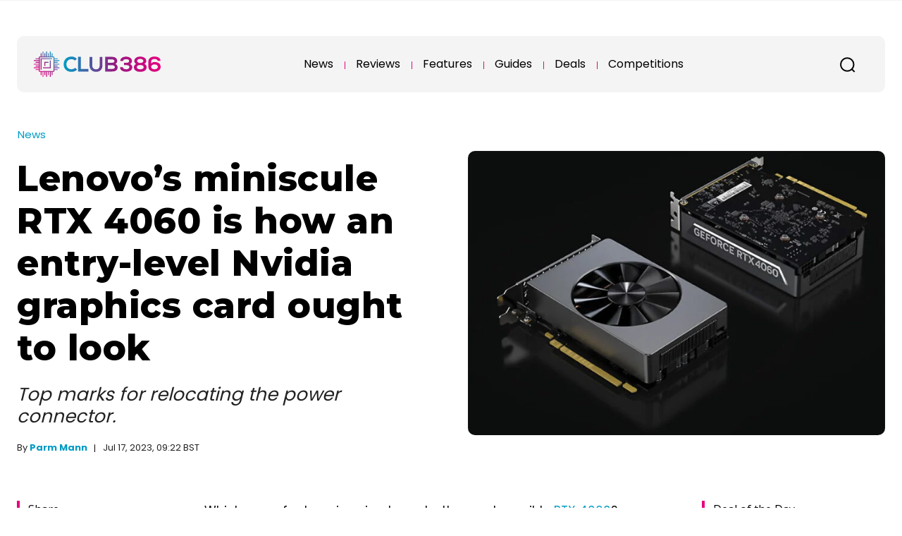

--- FILE ---
content_type: text/html; charset=UTF-8
request_url: https://www.club386.com/lenovos-miniscule-rtx-4060-is-how-an-entry-level-nvidia-graphics-card-ought-to-look/
body_size: 97769
content:
<!doctype html >
<html lang="en-GB">
<head>
    <meta charset="UTF-8" />
    <title>Lenovo&#039;s miniscule RTX 4060 is how an entry-level Nvidia graphics card ought to look | Club386</title>
    <meta name="viewport" content="width=device-width, initial-scale=1.0">
    <link rel="pingback" href="https://www.club386.com/xmlrpc.php" />
    <meta name='robots' content='index, follow, max-image-preview:large, max-snippet:-1, max-video-preview:-1' />
<link rel="icon" type="image/png" href="https://club386.com/wp-content/uploads/logos/favicon.png"><link rel="apple-touch-icon" sizes="76x76" href="https://club386.com/wp-content/uploads/logos/bookmarklet-76.png" /><link rel="apple-touch-icon" sizes="120x120" href="https://club386.com/wp-content/uploads/logos/bookmarklet-120.png" /><link rel="apple-touch-icon" sizes="152x152" href="https://club386.com/wp-content/uploads/logos/bookmarklet-152.png" /><link rel="apple-touch-icon" sizes="114x114" href="https://club386.com/wp-content/uploads/logos/bookmarklet-114.png" /><link rel="apple-touch-icon" sizes="144x144" href="https://club386.com/wp-content/uploads/logos/bookmarklet-144.png" />
	<!-- This site is optimized with the Yoast SEO plugin v26.6 - https://yoast.com/wordpress/plugins/seo/ -->
	<meta name="description" content="It&#039;s a shame you can&#039;t buy it as a standalone card, as this looks perfect for a small-form-factor build." />
	<link rel="canonical" href="https://www.club386.com/lenovos-miniscule-rtx-4060-is-how-an-entry-level-nvidia-graphics-card-ought-to-look/" />
	<meta property="og:locale" content="en_GB" />
	<meta property="og:type" content="article" />
	<meta property="og:title" content="Lenovo&#039;s miniscule RTX 4060 is how an entry-level Nvidia graphics card ought to look | Club386" />
	<meta property="og:description" content="It&#039;s a shame you can&#039;t buy it as a standalone card, as this looks perfect for a small-form-factor build." />
	<meta property="og:url" content="https://www.club386.com/lenovos-miniscule-rtx-4060-is-how-an-entry-level-nvidia-graphics-card-ought-to-look/" />
	<meta property="og:site_name" content="Club386" />
	<meta property="article:publisher" content="https://www.facebook.com/theclub386" />
	<meta property="article:author" content="https://www.facebook.com/theclub386" />
	<meta property="article:published_time" content="2023-07-17T08:22:34+00:00" />
	<meta property="article:modified_time" content="2023-07-17T08:27:35+00:00" />
	<meta property="og:image" content="https://www.club386.com/wp-content/uploads/2023/07/4060-lenovo.jpg" />
	<meta property="og:image:width" content="1000" />
	<meta property="og:image:height" content="680" />
	<meta property="og:image:type" content="image/jpeg" />
	<meta name="author" content="Parm Mann" />
	<meta name="twitter:card" content="summary_large_image" />
	<meta name="twitter:creator" content="@theclub386" />
	<meta name="twitter:site" content="@theclub386" />
	<meta name="twitter:label1" content="Written by" />
	<meta name="twitter:data1" content="Parm Mann" />
	<meta name="twitter:label2" content="Estimated reading time" />
	<meta name="twitter:data2" content="2 minutes" />
	<script type="application/ld+json" class="yoast-schema-graph">{"@context":"https://schema.org","@graph":[{"@type":"Article","@id":"https://www.club386.com/lenovos-miniscule-rtx-4060-is-how-an-entry-level-nvidia-graphics-card-ought-to-look/#article","isPartOf":{"@id":"https://www.club386.com/lenovos-miniscule-rtx-4060-is-how-an-entry-level-nvidia-graphics-card-ought-to-look/"},"author":{"name":"Parm Mann","@id":"https://www.club386.com/#/schema/person/5fc42c4bc121de41098f5ffba55b1d2e"},"headline":"Lenovo&#8217;s miniscule RTX 4060 is how an entry-level Nvidia graphics card ought to look","datePublished":"2023-07-17T08:22:34+00:00","dateModified":"2023-07-17T08:27:35+00:00","mainEntityOfPage":{"@id":"https://www.club386.com/lenovos-miniscule-rtx-4060-is-how-an-entry-level-nvidia-graphics-card-ought-to-look/"},"wordCount":351,"publisher":{"@id":"https://www.club386.com/#organization"},"image":{"@id":"https://www.club386.com/lenovos-miniscule-rtx-4060-is-how-an-entry-level-nvidia-graphics-card-ought-to-look/#primaryimage"},"thumbnailUrl":"https://www.club386.com/wp-content/uploads/2023/07/4060-lenovo.jpg","keywords":["GeForce","Lenovo","SFF"],"articleSection":["News"],"inLanguage":"en-GB"},{"@type":"WebPage","@id":"https://www.club386.com/lenovos-miniscule-rtx-4060-is-how-an-entry-level-nvidia-graphics-card-ought-to-look/","url":"https://www.club386.com/lenovos-miniscule-rtx-4060-is-how-an-entry-level-nvidia-graphics-card-ought-to-look/","name":"Lenovo's miniscule RTX 4060 is how an entry-level Nvidia graphics card ought to look | Club386","isPartOf":{"@id":"https://www.club386.com/#website"},"primaryImageOfPage":{"@id":"https://www.club386.com/lenovos-miniscule-rtx-4060-is-how-an-entry-level-nvidia-graphics-card-ought-to-look/#primaryimage"},"image":{"@id":"https://www.club386.com/lenovos-miniscule-rtx-4060-is-how-an-entry-level-nvidia-graphics-card-ought-to-look/#primaryimage"},"thumbnailUrl":"https://www.club386.com/wp-content/uploads/2023/07/4060-lenovo.jpg","datePublished":"2023-07-17T08:22:34+00:00","dateModified":"2023-07-17T08:27:35+00:00","description":"It's a shame you can't buy it as a standalone card, as this looks perfect for a small-form-factor build.","breadcrumb":{"@id":"https://www.club386.com/lenovos-miniscule-rtx-4060-is-how-an-entry-level-nvidia-graphics-card-ought-to-look/#breadcrumb"},"inLanguage":"en-GB","potentialAction":[{"@type":"ReadAction","target":["https://www.club386.com/lenovos-miniscule-rtx-4060-is-how-an-entry-level-nvidia-graphics-card-ought-to-look/"]}]},{"@type":"ImageObject","inLanguage":"en-GB","@id":"https://www.club386.com/lenovos-miniscule-rtx-4060-is-how-an-entry-level-nvidia-graphics-card-ought-to-look/#primaryimage","url":"https://www.club386.com/wp-content/uploads/2023/07/4060-lenovo.jpg","contentUrl":"https://www.club386.com/wp-content/uploads/2023/07/4060-lenovo.jpg","width":1000,"height":680,"caption":"Lenovo GeForce RTX 4060"},{"@type":"BreadcrumbList","@id":"https://www.club386.com/lenovos-miniscule-rtx-4060-is-how-an-entry-level-nvidia-graphics-card-ought-to-look/#breadcrumb","itemListElement":[{"@type":"ListItem","position":1,"name":"Home","item":"https://www.club386.com/"},{"@type":"ListItem","position":2,"name":"Lenovo&#8217;s miniscule RTX 4060 is how an entry-level Nvidia graphics card ought to look"}]},{"@type":"WebSite","@id":"https://www.club386.com/#website","url":"https://www.club386.com/","name":"Club386","description":"A classic take on modern tech","publisher":{"@id":"https://www.club386.com/#organization"},"potentialAction":[{"@type":"SearchAction","target":{"@type":"EntryPoint","urlTemplate":"https://www.club386.com/?s={search_term_string}"},"query-input":{"@type":"PropertyValueSpecification","valueRequired":true,"valueName":"search_term_string"}}],"inLanguage":"en-GB"},{"@type":"Organization","@id":"https://www.club386.com/#organization","name":"Club386","url":"https://www.club386.com/","logo":{"@type":"ImageObject","inLanguage":"en-GB","@id":"https://www.club386.com/#/schema/logo/image/","url":"https://www.club386.com/wp-content/uploads/2023/11/organisation-logo.png","contentUrl":"https://www.club386.com/wp-content/uploads/2023/11/organisation-logo.png","width":320,"height":320,"caption":"Club386"},"image":{"@id":"https://www.club386.com/#/schema/logo/image/"},"sameAs":["https://www.facebook.com/theclub386","https://x.com/theclub386","https://www.instagram.com/theclub386"]},{"@type":"Person","@id":"https://www.club386.com/#/schema/person/5fc42c4bc121de41098f5ffba55b1d2e","name":"Parm Mann","image":{"@type":"ImageObject","inLanguage":"en-GB","@id":"https://www.club386.com/#/schema/person/image/","url":"https://www.club386.com/wp-content/uploads/2024/10/parm-avatar-96x96.jpg","contentUrl":"https://www.club386.com/wp-content/uploads/2024/10/parm-avatar-96x96.jpg","caption":"Parm Mann"},"description":"Club386 founder and editor-in-chief, his journey with hardware pre-dates Google. To this day, nothing beats the nostalgic nineties, piecing together a Pentium CPU and 3DFX graphics card from a Wolverhampton computer market. Away from his computer, Parm is all about Manchester United, woodworking, and family – not necessarily in that order.","sameAs":["https://www.facebook.com/theclub386","https://www.instagram.com/theclub386/","https://x.com/theclub386"],"url":"https://www.club386.com/author/parm/"}]}</script>
	<!-- / Yoast SEO plugin. -->


<link rel='dns-prefetch' href='//fonts.googleapis.com' />
<link rel="alternate" type="application/rss+xml" title="Club386 &raquo; Feed" href="https://www.club386.com/feed/" />
<link rel="alternate" type="application/rss+xml" title="Club386 &raquo; Comments Feed" href="https://www.club386.com/comments/feed/" />
<link rel="alternate" title="oEmbed (JSON)" type="application/json+oembed" href="https://www.club386.com/wp-json/oembed/1.0/embed?url=https%3A%2F%2Fwww.club386.com%2Flenovos-miniscule-rtx-4060-is-how-an-entry-level-nvidia-graphics-card-ought-to-look%2F" />
<link rel="alternate" title="oEmbed (XML)" type="text/xml+oembed" href="https://www.club386.com/wp-json/oembed/1.0/embed?url=https%3A%2F%2Fwww.club386.com%2Flenovos-miniscule-rtx-4060-is-how-an-entry-level-nvidia-graphics-card-ought-to-look%2F&#038;format=xml" />
<style id='wp-img-auto-sizes-contain-inline-css' type='text/css'>
img:is([sizes=auto i],[sizes^="auto," i]){contain-intrinsic-size:3000px 1500px}
/*# sourceURL=wp-img-auto-sizes-contain-inline-css */
</style>
<style id='wp-emoji-styles-inline-css' type='text/css'>

	img.wp-smiley, img.emoji {
		display: inline !important;
		border: none !important;
		box-shadow: none !important;
		height: 1em !important;
		width: 1em !important;
		margin: 0 0.07em !important;
		vertical-align: -0.1em !important;
		background: none !important;
		padding: 0 !important;
	}
/*# sourceURL=wp-emoji-styles-inline-css */
</style>
<style id='wp-block-library-inline-css' type='text/css'>
:root{--wp-block-synced-color:#7a00df;--wp-block-synced-color--rgb:122,0,223;--wp-bound-block-color:var(--wp-block-synced-color);--wp-editor-canvas-background:#ddd;--wp-admin-theme-color:#007cba;--wp-admin-theme-color--rgb:0,124,186;--wp-admin-theme-color-darker-10:#006ba1;--wp-admin-theme-color-darker-10--rgb:0,107,160.5;--wp-admin-theme-color-darker-20:#005a87;--wp-admin-theme-color-darker-20--rgb:0,90,135;--wp-admin-border-width-focus:2px}@media (min-resolution:192dpi){:root{--wp-admin-border-width-focus:1.5px}}.wp-element-button{cursor:pointer}:root .has-very-light-gray-background-color{background-color:#eee}:root .has-very-dark-gray-background-color{background-color:#313131}:root .has-very-light-gray-color{color:#eee}:root .has-very-dark-gray-color{color:#313131}:root .has-vivid-green-cyan-to-vivid-cyan-blue-gradient-background{background:linear-gradient(135deg,#00d084,#0693e3)}:root .has-purple-crush-gradient-background{background:linear-gradient(135deg,#34e2e4,#4721fb 50%,#ab1dfe)}:root .has-hazy-dawn-gradient-background{background:linear-gradient(135deg,#faaca8,#dad0ec)}:root .has-subdued-olive-gradient-background{background:linear-gradient(135deg,#fafae1,#67a671)}:root .has-atomic-cream-gradient-background{background:linear-gradient(135deg,#fdd79a,#004a59)}:root .has-nightshade-gradient-background{background:linear-gradient(135deg,#330968,#31cdcf)}:root .has-midnight-gradient-background{background:linear-gradient(135deg,#020381,#2874fc)}:root{--wp--preset--font-size--normal:16px;--wp--preset--font-size--huge:42px}.has-regular-font-size{font-size:1em}.has-larger-font-size{font-size:2.625em}.has-normal-font-size{font-size:var(--wp--preset--font-size--normal)}.has-huge-font-size{font-size:var(--wp--preset--font-size--huge)}.has-text-align-center{text-align:center}.has-text-align-left{text-align:left}.has-text-align-right{text-align:right}.has-fit-text{white-space:nowrap!important}#end-resizable-editor-section{display:none}.aligncenter{clear:both}.items-justified-left{justify-content:flex-start}.items-justified-center{justify-content:center}.items-justified-right{justify-content:flex-end}.items-justified-space-between{justify-content:space-between}.screen-reader-text{border:0;clip-path:inset(50%);height:1px;margin:-1px;overflow:hidden;padding:0;position:absolute;width:1px;word-wrap:normal!important}.screen-reader-text:focus{background-color:#ddd;clip-path:none;color:#444;display:block;font-size:1em;height:auto;left:5px;line-height:normal;padding:15px 23px 14px;text-decoration:none;top:5px;width:auto;z-index:100000}html :where(.has-border-color){border-style:solid}html :where([style*=border-top-color]){border-top-style:solid}html :where([style*=border-right-color]){border-right-style:solid}html :where([style*=border-bottom-color]){border-bottom-style:solid}html :where([style*=border-left-color]){border-left-style:solid}html :where([style*=border-width]){border-style:solid}html :where([style*=border-top-width]){border-top-style:solid}html :where([style*=border-right-width]){border-right-style:solid}html :where([style*=border-bottom-width]){border-bottom-style:solid}html :where([style*=border-left-width]){border-left-style:solid}html :where(img[class*=wp-image-]){height:auto;max-width:100%}:where(figure){margin:0 0 1em}html :where(.is-position-sticky){--wp-admin--admin-bar--position-offset:var(--wp-admin--admin-bar--height,0px)}@media screen and (max-width:600px){html :where(.is-position-sticky){--wp-admin--admin-bar--position-offset:0px}}

/*# sourceURL=wp-block-library-inline-css */
</style><style id='wp-block-gallery-inline-css' type='text/css'>
.blocks-gallery-grid:not(.has-nested-images),.wp-block-gallery:not(.has-nested-images){display:flex;flex-wrap:wrap;list-style-type:none;margin:0;padding:0}.blocks-gallery-grid:not(.has-nested-images) .blocks-gallery-image,.blocks-gallery-grid:not(.has-nested-images) .blocks-gallery-item,.wp-block-gallery:not(.has-nested-images) .blocks-gallery-image,.wp-block-gallery:not(.has-nested-images) .blocks-gallery-item{display:flex;flex-direction:column;flex-grow:1;justify-content:center;margin:0 1em 1em 0;position:relative;width:calc(50% - 1em)}.blocks-gallery-grid:not(.has-nested-images) .blocks-gallery-image:nth-of-type(2n),.blocks-gallery-grid:not(.has-nested-images) .blocks-gallery-item:nth-of-type(2n),.wp-block-gallery:not(.has-nested-images) .blocks-gallery-image:nth-of-type(2n),.wp-block-gallery:not(.has-nested-images) .blocks-gallery-item:nth-of-type(2n){margin-right:0}.blocks-gallery-grid:not(.has-nested-images) .blocks-gallery-image figure,.blocks-gallery-grid:not(.has-nested-images) .blocks-gallery-item figure,.wp-block-gallery:not(.has-nested-images) .blocks-gallery-image figure,.wp-block-gallery:not(.has-nested-images) .blocks-gallery-item figure{align-items:flex-end;display:flex;height:100%;justify-content:flex-start;margin:0}.blocks-gallery-grid:not(.has-nested-images) .blocks-gallery-image img,.blocks-gallery-grid:not(.has-nested-images) .blocks-gallery-item img,.wp-block-gallery:not(.has-nested-images) .blocks-gallery-image img,.wp-block-gallery:not(.has-nested-images) .blocks-gallery-item img{display:block;height:auto;max-width:100%;width:auto}.blocks-gallery-grid:not(.has-nested-images) .blocks-gallery-image figcaption,.blocks-gallery-grid:not(.has-nested-images) .blocks-gallery-item figcaption,.wp-block-gallery:not(.has-nested-images) .blocks-gallery-image figcaption,.wp-block-gallery:not(.has-nested-images) .blocks-gallery-item figcaption{background:linear-gradient(0deg,#000000b3,#0000004d 70%,#0000);bottom:0;box-sizing:border-box;color:#fff;font-size:.8em;margin:0;max-height:100%;overflow:auto;padding:3em .77em .7em;position:absolute;text-align:center;width:100%;z-index:2}.blocks-gallery-grid:not(.has-nested-images) .blocks-gallery-image figcaption img,.blocks-gallery-grid:not(.has-nested-images) .blocks-gallery-item figcaption img,.wp-block-gallery:not(.has-nested-images) .blocks-gallery-image figcaption img,.wp-block-gallery:not(.has-nested-images) .blocks-gallery-item figcaption img{display:inline}.blocks-gallery-grid:not(.has-nested-images) figcaption,.wp-block-gallery:not(.has-nested-images) figcaption{flex-grow:1}.blocks-gallery-grid:not(.has-nested-images).is-cropped .blocks-gallery-image a,.blocks-gallery-grid:not(.has-nested-images).is-cropped .blocks-gallery-image img,.blocks-gallery-grid:not(.has-nested-images).is-cropped .blocks-gallery-item a,.blocks-gallery-grid:not(.has-nested-images).is-cropped .blocks-gallery-item img,.wp-block-gallery:not(.has-nested-images).is-cropped .blocks-gallery-image a,.wp-block-gallery:not(.has-nested-images).is-cropped .blocks-gallery-image img,.wp-block-gallery:not(.has-nested-images).is-cropped .blocks-gallery-item a,.wp-block-gallery:not(.has-nested-images).is-cropped .blocks-gallery-item img{flex:1;height:100%;object-fit:cover;width:100%}.blocks-gallery-grid:not(.has-nested-images).columns-1 .blocks-gallery-image,.blocks-gallery-grid:not(.has-nested-images).columns-1 .blocks-gallery-item,.wp-block-gallery:not(.has-nested-images).columns-1 .blocks-gallery-image,.wp-block-gallery:not(.has-nested-images).columns-1 .blocks-gallery-item{margin-right:0;width:100%}@media (min-width:600px){.blocks-gallery-grid:not(.has-nested-images).columns-3 .blocks-gallery-image,.blocks-gallery-grid:not(.has-nested-images).columns-3 .blocks-gallery-item,.wp-block-gallery:not(.has-nested-images).columns-3 .blocks-gallery-image,.wp-block-gallery:not(.has-nested-images).columns-3 .blocks-gallery-item{margin-right:1em;width:calc(33.33333% - .66667em)}.blocks-gallery-grid:not(.has-nested-images).columns-4 .blocks-gallery-image,.blocks-gallery-grid:not(.has-nested-images).columns-4 .blocks-gallery-item,.wp-block-gallery:not(.has-nested-images).columns-4 .blocks-gallery-image,.wp-block-gallery:not(.has-nested-images).columns-4 .blocks-gallery-item{margin-right:1em;width:calc(25% - .75em)}.blocks-gallery-grid:not(.has-nested-images).columns-5 .blocks-gallery-image,.blocks-gallery-grid:not(.has-nested-images).columns-5 .blocks-gallery-item,.wp-block-gallery:not(.has-nested-images).columns-5 .blocks-gallery-image,.wp-block-gallery:not(.has-nested-images).columns-5 .blocks-gallery-item{margin-right:1em;width:calc(20% - .8em)}.blocks-gallery-grid:not(.has-nested-images).columns-6 .blocks-gallery-image,.blocks-gallery-grid:not(.has-nested-images).columns-6 .blocks-gallery-item,.wp-block-gallery:not(.has-nested-images).columns-6 .blocks-gallery-image,.wp-block-gallery:not(.has-nested-images).columns-6 .blocks-gallery-item{margin-right:1em;width:calc(16.66667% - .83333em)}.blocks-gallery-grid:not(.has-nested-images).columns-7 .blocks-gallery-image,.blocks-gallery-grid:not(.has-nested-images).columns-7 .blocks-gallery-item,.wp-block-gallery:not(.has-nested-images).columns-7 .blocks-gallery-image,.wp-block-gallery:not(.has-nested-images).columns-7 .blocks-gallery-item{margin-right:1em;width:calc(14.28571% - .85714em)}.blocks-gallery-grid:not(.has-nested-images).columns-8 .blocks-gallery-image,.blocks-gallery-grid:not(.has-nested-images).columns-8 .blocks-gallery-item,.wp-block-gallery:not(.has-nested-images).columns-8 .blocks-gallery-image,.wp-block-gallery:not(.has-nested-images).columns-8 .blocks-gallery-item{margin-right:1em;width:calc(12.5% - .875em)}.blocks-gallery-grid:not(.has-nested-images).columns-1 .blocks-gallery-image:nth-of-type(1n),.blocks-gallery-grid:not(.has-nested-images).columns-1 .blocks-gallery-item:nth-of-type(1n),.blocks-gallery-grid:not(.has-nested-images).columns-2 .blocks-gallery-image:nth-of-type(2n),.blocks-gallery-grid:not(.has-nested-images).columns-2 .blocks-gallery-item:nth-of-type(2n),.blocks-gallery-grid:not(.has-nested-images).columns-3 .blocks-gallery-image:nth-of-type(3n),.blocks-gallery-grid:not(.has-nested-images).columns-3 .blocks-gallery-item:nth-of-type(3n),.blocks-gallery-grid:not(.has-nested-images).columns-4 .blocks-gallery-image:nth-of-type(4n),.blocks-gallery-grid:not(.has-nested-images).columns-4 .blocks-gallery-item:nth-of-type(4n),.blocks-gallery-grid:not(.has-nested-images).columns-5 .blocks-gallery-image:nth-of-type(5n),.blocks-gallery-grid:not(.has-nested-images).columns-5 .blocks-gallery-item:nth-of-type(5n),.blocks-gallery-grid:not(.has-nested-images).columns-6 .blocks-gallery-image:nth-of-type(6n),.blocks-gallery-grid:not(.has-nested-images).columns-6 .blocks-gallery-item:nth-of-type(6n),.blocks-gallery-grid:not(.has-nested-images).columns-7 .blocks-gallery-image:nth-of-type(7n),.blocks-gallery-grid:not(.has-nested-images).columns-7 .blocks-gallery-item:nth-of-type(7n),.blocks-gallery-grid:not(.has-nested-images).columns-8 .blocks-gallery-image:nth-of-type(8n),.blocks-gallery-grid:not(.has-nested-images).columns-8 .blocks-gallery-item:nth-of-type(8n),.wp-block-gallery:not(.has-nested-images).columns-1 .blocks-gallery-image:nth-of-type(1n),.wp-block-gallery:not(.has-nested-images).columns-1 .blocks-gallery-item:nth-of-type(1n),.wp-block-gallery:not(.has-nested-images).columns-2 .blocks-gallery-image:nth-of-type(2n),.wp-block-gallery:not(.has-nested-images).columns-2 .blocks-gallery-item:nth-of-type(2n),.wp-block-gallery:not(.has-nested-images).columns-3 .blocks-gallery-image:nth-of-type(3n),.wp-block-gallery:not(.has-nested-images).columns-3 .blocks-gallery-item:nth-of-type(3n),.wp-block-gallery:not(.has-nested-images).columns-4 .blocks-gallery-image:nth-of-type(4n),.wp-block-gallery:not(.has-nested-images).columns-4 .blocks-gallery-item:nth-of-type(4n),.wp-block-gallery:not(.has-nested-images).columns-5 .blocks-gallery-image:nth-of-type(5n),.wp-block-gallery:not(.has-nested-images).columns-5 .blocks-gallery-item:nth-of-type(5n),.wp-block-gallery:not(.has-nested-images).columns-6 .blocks-gallery-image:nth-of-type(6n),.wp-block-gallery:not(.has-nested-images).columns-6 .blocks-gallery-item:nth-of-type(6n),.wp-block-gallery:not(.has-nested-images).columns-7 .blocks-gallery-image:nth-of-type(7n),.wp-block-gallery:not(.has-nested-images).columns-7 .blocks-gallery-item:nth-of-type(7n),.wp-block-gallery:not(.has-nested-images).columns-8 .blocks-gallery-image:nth-of-type(8n),.wp-block-gallery:not(.has-nested-images).columns-8 .blocks-gallery-item:nth-of-type(8n){margin-right:0}}.blocks-gallery-grid:not(.has-nested-images) .blocks-gallery-image:last-child,.blocks-gallery-grid:not(.has-nested-images) .blocks-gallery-item:last-child,.wp-block-gallery:not(.has-nested-images) .blocks-gallery-image:last-child,.wp-block-gallery:not(.has-nested-images) .blocks-gallery-item:last-child{margin-right:0}.blocks-gallery-grid:not(.has-nested-images).alignleft,.blocks-gallery-grid:not(.has-nested-images).alignright,.wp-block-gallery:not(.has-nested-images).alignleft,.wp-block-gallery:not(.has-nested-images).alignright{max-width:420px;width:100%}.blocks-gallery-grid:not(.has-nested-images).aligncenter .blocks-gallery-item figure,.wp-block-gallery:not(.has-nested-images).aligncenter .blocks-gallery-item figure{justify-content:center}.wp-block-gallery:not(.is-cropped) .blocks-gallery-item{align-self:flex-start}figure.wp-block-gallery.has-nested-images{align-items:normal}.wp-block-gallery.has-nested-images figure.wp-block-image:not(#individual-image){margin:0;width:calc(50% - var(--wp--style--unstable-gallery-gap, 16px)/2)}.wp-block-gallery.has-nested-images figure.wp-block-image{box-sizing:border-box;display:flex;flex-direction:column;flex-grow:1;justify-content:center;max-width:100%;position:relative}.wp-block-gallery.has-nested-images figure.wp-block-image>a,.wp-block-gallery.has-nested-images figure.wp-block-image>div{flex-direction:column;flex-grow:1;margin:0}.wp-block-gallery.has-nested-images figure.wp-block-image img{display:block;height:auto;max-width:100%!important;width:auto}.wp-block-gallery.has-nested-images figure.wp-block-image figcaption,.wp-block-gallery.has-nested-images figure.wp-block-image:has(figcaption):before{bottom:0;left:0;max-height:100%;position:absolute;right:0}.wp-block-gallery.has-nested-images figure.wp-block-image:has(figcaption):before{backdrop-filter:blur(3px);content:"";height:100%;-webkit-mask-image:linear-gradient(0deg,#000 20%,#0000);mask-image:linear-gradient(0deg,#000 20%,#0000);max-height:40%;pointer-events:none}.wp-block-gallery.has-nested-images figure.wp-block-image figcaption{box-sizing:border-box;color:#fff;font-size:13px;margin:0;overflow:auto;padding:1em;text-align:center;text-shadow:0 0 1.5px #000}.wp-block-gallery.has-nested-images figure.wp-block-image figcaption::-webkit-scrollbar{height:12px;width:12px}.wp-block-gallery.has-nested-images figure.wp-block-image figcaption::-webkit-scrollbar-track{background-color:initial}.wp-block-gallery.has-nested-images figure.wp-block-image figcaption::-webkit-scrollbar-thumb{background-clip:padding-box;background-color:initial;border:3px solid #0000;border-radius:8px}.wp-block-gallery.has-nested-images figure.wp-block-image figcaption:focus-within::-webkit-scrollbar-thumb,.wp-block-gallery.has-nested-images figure.wp-block-image figcaption:focus::-webkit-scrollbar-thumb,.wp-block-gallery.has-nested-images figure.wp-block-image figcaption:hover::-webkit-scrollbar-thumb{background-color:#fffc}.wp-block-gallery.has-nested-images figure.wp-block-image figcaption{scrollbar-color:#0000 #0000;scrollbar-gutter:stable both-edges;scrollbar-width:thin}.wp-block-gallery.has-nested-images figure.wp-block-image figcaption:focus,.wp-block-gallery.has-nested-images figure.wp-block-image figcaption:focus-within,.wp-block-gallery.has-nested-images figure.wp-block-image figcaption:hover{scrollbar-color:#fffc #0000}.wp-block-gallery.has-nested-images figure.wp-block-image figcaption{will-change:transform}@media (hover:none){.wp-block-gallery.has-nested-images figure.wp-block-image figcaption{scrollbar-color:#fffc #0000}}.wp-block-gallery.has-nested-images figure.wp-block-image figcaption{background:linear-gradient(0deg,#0006,#0000)}.wp-block-gallery.has-nested-images figure.wp-block-image figcaption img{display:inline}.wp-block-gallery.has-nested-images figure.wp-block-image figcaption a{color:inherit}.wp-block-gallery.has-nested-images figure.wp-block-image.has-custom-border img{box-sizing:border-box}.wp-block-gallery.has-nested-images figure.wp-block-image.has-custom-border>a,.wp-block-gallery.has-nested-images figure.wp-block-image.has-custom-border>div,.wp-block-gallery.has-nested-images figure.wp-block-image.is-style-rounded>a,.wp-block-gallery.has-nested-images figure.wp-block-image.is-style-rounded>div{flex:1 1 auto}.wp-block-gallery.has-nested-images figure.wp-block-image.has-custom-border figcaption,.wp-block-gallery.has-nested-images figure.wp-block-image.is-style-rounded figcaption{background:none;color:inherit;flex:initial;margin:0;padding:10px 10px 9px;position:relative;text-shadow:none}.wp-block-gallery.has-nested-images figure.wp-block-image.has-custom-border:before,.wp-block-gallery.has-nested-images figure.wp-block-image.is-style-rounded:before{content:none}.wp-block-gallery.has-nested-images figcaption{flex-basis:100%;flex-grow:1;text-align:center}.wp-block-gallery.has-nested-images:not(.is-cropped) figure.wp-block-image:not(#individual-image){margin-bottom:auto;margin-top:0}.wp-block-gallery.has-nested-images.is-cropped figure.wp-block-image:not(#individual-image){align-self:inherit}.wp-block-gallery.has-nested-images.is-cropped figure.wp-block-image:not(#individual-image)>a,.wp-block-gallery.has-nested-images.is-cropped figure.wp-block-image:not(#individual-image)>div:not(.components-drop-zone){display:flex}.wp-block-gallery.has-nested-images.is-cropped figure.wp-block-image:not(#individual-image) a,.wp-block-gallery.has-nested-images.is-cropped figure.wp-block-image:not(#individual-image) img{flex:1 0 0%;height:100%;object-fit:cover;width:100%}.wp-block-gallery.has-nested-images.columns-1 figure.wp-block-image:not(#individual-image){width:100%}@media (min-width:600px){.wp-block-gallery.has-nested-images.columns-3 figure.wp-block-image:not(#individual-image){width:calc(33.33333% - var(--wp--style--unstable-gallery-gap, 16px)*.66667)}.wp-block-gallery.has-nested-images.columns-4 figure.wp-block-image:not(#individual-image){width:calc(25% - var(--wp--style--unstable-gallery-gap, 16px)*.75)}.wp-block-gallery.has-nested-images.columns-5 figure.wp-block-image:not(#individual-image){width:calc(20% - var(--wp--style--unstable-gallery-gap, 16px)*.8)}.wp-block-gallery.has-nested-images.columns-6 figure.wp-block-image:not(#individual-image){width:calc(16.66667% - var(--wp--style--unstable-gallery-gap, 16px)*.83333)}.wp-block-gallery.has-nested-images.columns-7 figure.wp-block-image:not(#individual-image){width:calc(14.28571% - var(--wp--style--unstable-gallery-gap, 16px)*.85714)}.wp-block-gallery.has-nested-images.columns-8 figure.wp-block-image:not(#individual-image){width:calc(12.5% - var(--wp--style--unstable-gallery-gap, 16px)*.875)}.wp-block-gallery.has-nested-images.columns-default figure.wp-block-image:not(#individual-image){width:calc(33.33% - var(--wp--style--unstable-gallery-gap, 16px)*.66667)}.wp-block-gallery.has-nested-images.columns-default figure.wp-block-image:not(#individual-image):first-child:nth-last-child(2),.wp-block-gallery.has-nested-images.columns-default figure.wp-block-image:not(#individual-image):first-child:nth-last-child(2)~figure.wp-block-image:not(#individual-image){width:calc(50% - var(--wp--style--unstable-gallery-gap, 16px)*.5)}.wp-block-gallery.has-nested-images.columns-default figure.wp-block-image:not(#individual-image):first-child:last-child{width:100%}}.wp-block-gallery.has-nested-images.alignleft,.wp-block-gallery.has-nested-images.alignright{max-width:420px;width:100%}.wp-block-gallery.has-nested-images.aligncenter{justify-content:center}
/*# sourceURL=https://www.club386.com/wp-includes/blocks/gallery/style.min.css */
</style>
<style id='wp-block-image-inline-css' type='text/css'>
.wp-block-image>a,.wp-block-image>figure>a{display:inline-block}.wp-block-image img{box-sizing:border-box;height:auto;max-width:100%;vertical-align:bottom}@media not (prefers-reduced-motion){.wp-block-image img.hide{visibility:hidden}.wp-block-image img.show{animation:show-content-image .4s}}.wp-block-image[style*=border-radius] img,.wp-block-image[style*=border-radius]>a{border-radius:inherit}.wp-block-image.has-custom-border img{box-sizing:border-box}.wp-block-image.aligncenter{text-align:center}.wp-block-image.alignfull>a,.wp-block-image.alignwide>a{width:100%}.wp-block-image.alignfull img,.wp-block-image.alignwide img{height:auto;width:100%}.wp-block-image .aligncenter,.wp-block-image .alignleft,.wp-block-image .alignright,.wp-block-image.aligncenter,.wp-block-image.alignleft,.wp-block-image.alignright{display:table}.wp-block-image .aligncenter>figcaption,.wp-block-image .alignleft>figcaption,.wp-block-image .alignright>figcaption,.wp-block-image.aligncenter>figcaption,.wp-block-image.alignleft>figcaption,.wp-block-image.alignright>figcaption{caption-side:bottom;display:table-caption}.wp-block-image .alignleft{float:left;margin:.5em 1em .5em 0}.wp-block-image .alignright{float:right;margin:.5em 0 .5em 1em}.wp-block-image .aligncenter{margin-left:auto;margin-right:auto}.wp-block-image :where(figcaption){margin-bottom:1em;margin-top:.5em}.wp-block-image.is-style-circle-mask img{border-radius:9999px}@supports ((-webkit-mask-image:none) or (mask-image:none)) or (-webkit-mask-image:none){.wp-block-image.is-style-circle-mask img{border-radius:0;-webkit-mask-image:url('data:image/svg+xml;utf8,<svg viewBox="0 0 100 100" xmlns="http://www.w3.org/2000/svg"><circle cx="50" cy="50" r="50"/></svg>');mask-image:url('data:image/svg+xml;utf8,<svg viewBox="0 0 100 100" xmlns="http://www.w3.org/2000/svg"><circle cx="50" cy="50" r="50"/></svg>');mask-mode:alpha;-webkit-mask-position:center;mask-position:center;-webkit-mask-repeat:no-repeat;mask-repeat:no-repeat;-webkit-mask-size:contain;mask-size:contain}}:root :where(.wp-block-image.is-style-rounded img,.wp-block-image .is-style-rounded img){border-radius:9999px}.wp-block-image figure{margin:0}.wp-lightbox-container{display:flex;flex-direction:column;position:relative}.wp-lightbox-container img{cursor:zoom-in}.wp-lightbox-container img:hover+button{opacity:1}.wp-lightbox-container button{align-items:center;backdrop-filter:blur(16px) saturate(180%);background-color:#5a5a5a40;border:none;border-radius:4px;cursor:zoom-in;display:flex;height:20px;justify-content:center;opacity:0;padding:0;position:absolute;right:16px;text-align:center;top:16px;width:20px;z-index:100}@media not (prefers-reduced-motion){.wp-lightbox-container button{transition:opacity .2s ease}}.wp-lightbox-container button:focus-visible{outline:3px auto #5a5a5a40;outline:3px auto -webkit-focus-ring-color;outline-offset:3px}.wp-lightbox-container button:hover{cursor:pointer;opacity:1}.wp-lightbox-container button:focus{opacity:1}.wp-lightbox-container button:focus,.wp-lightbox-container button:hover,.wp-lightbox-container button:not(:hover):not(:active):not(.has-background){background-color:#5a5a5a40;border:none}.wp-lightbox-overlay{box-sizing:border-box;cursor:zoom-out;height:100vh;left:0;overflow:hidden;position:fixed;top:0;visibility:hidden;width:100%;z-index:100000}.wp-lightbox-overlay .close-button{align-items:center;cursor:pointer;display:flex;justify-content:center;min-height:40px;min-width:40px;padding:0;position:absolute;right:calc(env(safe-area-inset-right) + 16px);top:calc(env(safe-area-inset-top) + 16px);z-index:5000000}.wp-lightbox-overlay .close-button:focus,.wp-lightbox-overlay .close-button:hover,.wp-lightbox-overlay .close-button:not(:hover):not(:active):not(.has-background){background:none;border:none}.wp-lightbox-overlay .lightbox-image-container{height:var(--wp--lightbox-container-height);left:50%;overflow:hidden;position:absolute;top:50%;transform:translate(-50%,-50%);transform-origin:top left;width:var(--wp--lightbox-container-width);z-index:9999999999}.wp-lightbox-overlay .wp-block-image{align-items:center;box-sizing:border-box;display:flex;height:100%;justify-content:center;margin:0;position:relative;transform-origin:0 0;width:100%;z-index:3000000}.wp-lightbox-overlay .wp-block-image img{height:var(--wp--lightbox-image-height);min-height:var(--wp--lightbox-image-height);min-width:var(--wp--lightbox-image-width);width:var(--wp--lightbox-image-width)}.wp-lightbox-overlay .wp-block-image figcaption{display:none}.wp-lightbox-overlay button{background:none;border:none}.wp-lightbox-overlay .scrim{background-color:#fff;height:100%;opacity:.9;position:absolute;width:100%;z-index:2000000}.wp-lightbox-overlay.active{visibility:visible}@media not (prefers-reduced-motion){.wp-lightbox-overlay.active{animation:turn-on-visibility .25s both}.wp-lightbox-overlay.active img{animation:turn-on-visibility .35s both}.wp-lightbox-overlay.show-closing-animation:not(.active){animation:turn-off-visibility .35s both}.wp-lightbox-overlay.show-closing-animation:not(.active) img{animation:turn-off-visibility .25s both}.wp-lightbox-overlay.zoom.active{animation:none;opacity:1;visibility:visible}.wp-lightbox-overlay.zoom.active .lightbox-image-container{animation:lightbox-zoom-in .4s}.wp-lightbox-overlay.zoom.active .lightbox-image-container img{animation:none}.wp-lightbox-overlay.zoom.active .scrim{animation:turn-on-visibility .4s forwards}.wp-lightbox-overlay.zoom.show-closing-animation:not(.active){animation:none}.wp-lightbox-overlay.zoom.show-closing-animation:not(.active) .lightbox-image-container{animation:lightbox-zoom-out .4s}.wp-lightbox-overlay.zoom.show-closing-animation:not(.active) .lightbox-image-container img{animation:none}.wp-lightbox-overlay.zoom.show-closing-animation:not(.active) .scrim{animation:turn-off-visibility .4s forwards}}@keyframes show-content-image{0%{visibility:hidden}99%{visibility:hidden}to{visibility:visible}}@keyframes turn-on-visibility{0%{opacity:0}to{opacity:1}}@keyframes turn-off-visibility{0%{opacity:1;visibility:visible}99%{opacity:0;visibility:visible}to{opacity:0;visibility:hidden}}@keyframes lightbox-zoom-in{0%{transform:translate(calc((-100vw + var(--wp--lightbox-scrollbar-width))/2 + var(--wp--lightbox-initial-left-position)),calc(-50vh + var(--wp--lightbox-initial-top-position))) scale(var(--wp--lightbox-scale))}to{transform:translate(-50%,-50%) scale(1)}}@keyframes lightbox-zoom-out{0%{transform:translate(-50%,-50%) scale(1);visibility:visible}99%{visibility:visible}to{transform:translate(calc((-100vw + var(--wp--lightbox-scrollbar-width))/2 + var(--wp--lightbox-initial-left-position)),calc(-50vh + var(--wp--lightbox-initial-top-position))) scale(var(--wp--lightbox-scale));visibility:hidden}}
/*# sourceURL=https://www.club386.com/wp-includes/blocks/image/style.min.css */
</style>
<style id='wp-block-group-inline-css' type='text/css'>
.wp-block-group{box-sizing:border-box}:where(.wp-block-group.wp-block-group-is-layout-constrained){position:relative}
/*# sourceURL=https://www.club386.com/wp-includes/blocks/group/style.min.css */
</style>
<style id='wp-block-paragraph-inline-css' type='text/css'>
.is-small-text{font-size:.875em}.is-regular-text{font-size:1em}.is-large-text{font-size:2.25em}.is-larger-text{font-size:3em}.has-drop-cap:not(:focus):first-letter{float:left;font-size:8.4em;font-style:normal;font-weight:100;line-height:.68;margin:.05em .1em 0 0;text-transform:uppercase}body.rtl .has-drop-cap:not(:focus):first-letter{float:none;margin-left:.1em}p.has-drop-cap.has-background{overflow:hidden}:root :where(p.has-background){padding:1.25em 2.375em}:where(p.has-text-color:not(.has-link-color)) a{color:inherit}p.has-text-align-left[style*="writing-mode:vertical-lr"],p.has-text-align-right[style*="writing-mode:vertical-rl"]{rotate:180deg}
/*# sourceURL=https://www.club386.com/wp-includes/blocks/paragraph/style.min.css */
</style>
<style id='global-styles-inline-css' type='text/css'>
:root{--wp--preset--aspect-ratio--square: 1;--wp--preset--aspect-ratio--4-3: 4/3;--wp--preset--aspect-ratio--3-4: 3/4;--wp--preset--aspect-ratio--3-2: 3/2;--wp--preset--aspect-ratio--2-3: 2/3;--wp--preset--aspect-ratio--16-9: 16/9;--wp--preset--aspect-ratio--9-16: 9/16;--wp--preset--color--black: #000000;--wp--preset--color--cyan-bluish-gray: #abb8c3;--wp--preset--color--white: #ffffff;--wp--preset--color--pale-pink: #f78da7;--wp--preset--color--vivid-red: #cf2e2e;--wp--preset--color--luminous-vivid-orange: #ff6900;--wp--preset--color--luminous-vivid-amber: #fcb900;--wp--preset--color--light-green-cyan: #7bdcb5;--wp--preset--color--vivid-green-cyan: #00d084;--wp--preset--color--pale-cyan-blue: #8ed1fc;--wp--preset--color--vivid-cyan-blue: #0693e3;--wp--preset--color--vivid-purple: #9b51e0;--wp--preset--gradient--vivid-cyan-blue-to-vivid-purple: linear-gradient(135deg,rgb(6,147,227) 0%,rgb(155,81,224) 100%);--wp--preset--gradient--light-green-cyan-to-vivid-green-cyan: linear-gradient(135deg,rgb(122,220,180) 0%,rgb(0,208,130) 100%);--wp--preset--gradient--luminous-vivid-amber-to-luminous-vivid-orange: linear-gradient(135deg,rgb(252,185,0) 0%,rgb(255,105,0) 100%);--wp--preset--gradient--luminous-vivid-orange-to-vivid-red: linear-gradient(135deg,rgb(255,105,0) 0%,rgb(207,46,46) 100%);--wp--preset--gradient--very-light-gray-to-cyan-bluish-gray: linear-gradient(135deg,rgb(238,238,238) 0%,rgb(169,184,195) 100%);--wp--preset--gradient--cool-to-warm-spectrum: linear-gradient(135deg,rgb(74,234,220) 0%,rgb(151,120,209) 20%,rgb(207,42,186) 40%,rgb(238,44,130) 60%,rgb(251,105,98) 80%,rgb(254,248,76) 100%);--wp--preset--gradient--blush-light-purple: linear-gradient(135deg,rgb(255,206,236) 0%,rgb(152,150,240) 100%);--wp--preset--gradient--blush-bordeaux: linear-gradient(135deg,rgb(254,205,165) 0%,rgb(254,45,45) 50%,rgb(107,0,62) 100%);--wp--preset--gradient--luminous-dusk: linear-gradient(135deg,rgb(255,203,112) 0%,rgb(199,81,192) 50%,rgb(65,88,208) 100%);--wp--preset--gradient--pale-ocean: linear-gradient(135deg,rgb(255,245,203) 0%,rgb(182,227,212) 50%,rgb(51,167,181) 100%);--wp--preset--gradient--electric-grass: linear-gradient(135deg,rgb(202,248,128) 0%,rgb(113,206,126) 100%);--wp--preset--gradient--midnight: linear-gradient(135deg,rgb(2,3,129) 0%,rgb(40,116,252) 100%);--wp--preset--font-size--small: 11px;--wp--preset--font-size--medium: 20px;--wp--preset--font-size--large: 32px;--wp--preset--font-size--x-large: 42px;--wp--preset--font-size--regular: 15px;--wp--preset--font-size--larger: 50px;--wp--preset--spacing--20: 0.44rem;--wp--preset--spacing--30: 0.67rem;--wp--preset--spacing--40: 1rem;--wp--preset--spacing--50: 1.5rem;--wp--preset--spacing--60: 2.25rem;--wp--preset--spacing--70: 3.38rem;--wp--preset--spacing--80: 5.06rem;--wp--preset--shadow--natural: 6px 6px 9px rgba(0, 0, 0, 0.2);--wp--preset--shadow--deep: 12px 12px 50px rgba(0, 0, 0, 0.4);--wp--preset--shadow--sharp: 6px 6px 0px rgba(0, 0, 0, 0.2);--wp--preset--shadow--outlined: 6px 6px 0px -3px rgb(255, 255, 255), 6px 6px rgb(0, 0, 0);--wp--preset--shadow--crisp: 6px 6px 0px rgb(0, 0, 0);}:where(.is-layout-flex){gap: 0.5em;}:where(.is-layout-grid){gap: 0.5em;}body .is-layout-flex{display: flex;}.is-layout-flex{flex-wrap: wrap;align-items: center;}.is-layout-flex > :is(*, div){margin: 0;}body .is-layout-grid{display: grid;}.is-layout-grid > :is(*, div){margin: 0;}:where(.wp-block-columns.is-layout-flex){gap: 2em;}:where(.wp-block-columns.is-layout-grid){gap: 2em;}:where(.wp-block-post-template.is-layout-flex){gap: 1.25em;}:where(.wp-block-post-template.is-layout-grid){gap: 1.25em;}.has-black-color{color: var(--wp--preset--color--black) !important;}.has-cyan-bluish-gray-color{color: var(--wp--preset--color--cyan-bluish-gray) !important;}.has-white-color{color: var(--wp--preset--color--white) !important;}.has-pale-pink-color{color: var(--wp--preset--color--pale-pink) !important;}.has-vivid-red-color{color: var(--wp--preset--color--vivid-red) !important;}.has-luminous-vivid-orange-color{color: var(--wp--preset--color--luminous-vivid-orange) !important;}.has-luminous-vivid-amber-color{color: var(--wp--preset--color--luminous-vivid-amber) !important;}.has-light-green-cyan-color{color: var(--wp--preset--color--light-green-cyan) !important;}.has-vivid-green-cyan-color{color: var(--wp--preset--color--vivid-green-cyan) !important;}.has-pale-cyan-blue-color{color: var(--wp--preset--color--pale-cyan-blue) !important;}.has-vivid-cyan-blue-color{color: var(--wp--preset--color--vivid-cyan-blue) !important;}.has-vivid-purple-color{color: var(--wp--preset--color--vivid-purple) !important;}.has-black-background-color{background-color: var(--wp--preset--color--black) !important;}.has-cyan-bluish-gray-background-color{background-color: var(--wp--preset--color--cyan-bluish-gray) !important;}.has-white-background-color{background-color: var(--wp--preset--color--white) !important;}.has-pale-pink-background-color{background-color: var(--wp--preset--color--pale-pink) !important;}.has-vivid-red-background-color{background-color: var(--wp--preset--color--vivid-red) !important;}.has-luminous-vivid-orange-background-color{background-color: var(--wp--preset--color--luminous-vivid-orange) !important;}.has-luminous-vivid-amber-background-color{background-color: var(--wp--preset--color--luminous-vivid-amber) !important;}.has-light-green-cyan-background-color{background-color: var(--wp--preset--color--light-green-cyan) !important;}.has-vivid-green-cyan-background-color{background-color: var(--wp--preset--color--vivid-green-cyan) !important;}.has-pale-cyan-blue-background-color{background-color: var(--wp--preset--color--pale-cyan-blue) !important;}.has-vivid-cyan-blue-background-color{background-color: var(--wp--preset--color--vivid-cyan-blue) !important;}.has-vivid-purple-background-color{background-color: var(--wp--preset--color--vivid-purple) !important;}.has-black-border-color{border-color: var(--wp--preset--color--black) !important;}.has-cyan-bluish-gray-border-color{border-color: var(--wp--preset--color--cyan-bluish-gray) !important;}.has-white-border-color{border-color: var(--wp--preset--color--white) !important;}.has-pale-pink-border-color{border-color: var(--wp--preset--color--pale-pink) !important;}.has-vivid-red-border-color{border-color: var(--wp--preset--color--vivid-red) !important;}.has-luminous-vivid-orange-border-color{border-color: var(--wp--preset--color--luminous-vivid-orange) !important;}.has-luminous-vivid-amber-border-color{border-color: var(--wp--preset--color--luminous-vivid-amber) !important;}.has-light-green-cyan-border-color{border-color: var(--wp--preset--color--light-green-cyan) !important;}.has-vivid-green-cyan-border-color{border-color: var(--wp--preset--color--vivid-green-cyan) !important;}.has-pale-cyan-blue-border-color{border-color: var(--wp--preset--color--pale-cyan-blue) !important;}.has-vivid-cyan-blue-border-color{border-color: var(--wp--preset--color--vivid-cyan-blue) !important;}.has-vivid-purple-border-color{border-color: var(--wp--preset--color--vivid-purple) !important;}.has-vivid-cyan-blue-to-vivid-purple-gradient-background{background: var(--wp--preset--gradient--vivid-cyan-blue-to-vivid-purple) !important;}.has-light-green-cyan-to-vivid-green-cyan-gradient-background{background: var(--wp--preset--gradient--light-green-cyan-to-vivid-green-cyan) !important;}.has-luminous-vivid-amber-to-luminous-vivid-orange-gradient-background{background: var(--wp--preset--gradient--luminous-vivid-amber-to-luminous-vivid-orange) !important;}.has-luminous-vivid-orange-to-vivid-red-gradient-background{background: var(--wp--preset--gradient--luminous-vivid-orange-to-vivid-red) !important;}.has-very-light-gray-to-cyan-bluish-gray-gradient-background{background: var(--wp--preset--gradient--very-light-gray-to-cyan-bluish-gray) !important;}.has-cool-to-warm-spectrum-gradient-background{background: var(--wp--preset--gradient--cool-to-warm-spectrum) !important;}.has-blush-light-purple-gradient-background{background: var(--wp--preset--gradient--blush-light-purple) !important;}.has-blush-bordeaux-gradient-background{background: var(--wp--preset--gradient--blush-bordeaux) !important;}.has-luminous-dusk-gradient-background{background: var(--wp--preset--gradient--luminous-dusk) !important;}.has-pale-ocean-gradient-background{background: var(--wp--preset--gradient--pale-ocean) !important;}.has-electric-grass-gradient-background{background: var(--wp--preset--gradient--electric-grass) !important;}.has-midnight-gradient-background{background: var(--wp--preset--gradient--midnight) !important;}.has-small-font-size{font-size: var(--wp--preset--font-size--small) !important;}.has-medium-font-size{font-size: var(--wp--preset--font-size--medium) !important;}.has-large-font-size{font-size: var(--wp--preset--font-size--large) !important;}.has-x-large-font-size{font-size: var(--wp--preset--font-size--x-large) !important;}
/*# sourceURL=global-styles-inline-css */
</style>
<style id='core-block-supports-inline-css' type='text/css'>
.wp-block-gallery.wp-block-gallery-1{--wp--style--unstable-gallery-gap:var( --wp--style--gallery-gap-default, var( --gallery-block--gutter-size, var( --wp--style--block-gap, 0.5em ) ) );gap:var( --wp--style--gallery-gap-default, var( --gallery-block--gutter-size, var( --wp--style--block-gap, 0.5em ) ) );}.wp-container-core-group-is-layout-76fd4bc3 > :where(:not(.alignleft):not(.alignright):not(.alignfull)){max-width:300px;margin-left:auto !important;margin-right:auto !important;}.wp-container-core-group-is-layout-76fd4bc3 > .alignwide{max-width:300px;}.wp-container-core-group-is-layout-76fd4bc3 .alignfull{max-width:none;}
/*# sourceURL=core-block-supports-inline-css */
</style>

<style id='classic-theme-styles-inline-css' type='text/css'>
/*! This file is auto-generated */
.wp-block-button__link{color:#fff;background-color:#32373c;border-radius:9999px;box-shadow:none;text-decoration:none;padding:calc(.667em + 2px) calc(1.333em + 2px);font-size:1.125em}.wp-block-file__button{background:#32373c;color:#fff;text-decoration:none}
/*# sourceURL=/wp-includes/css/classic-themes.min.css */
</style>
<link rel='stylesheet' id='td-plugin-multi-purpose-css' href='https://www.club386.com/wp-content/plugins/td-composer/td-multi-purpose/style.css?ver=7cd248d7ca13c255207c3f8b916c3f00' type='text/css' media='all' />
<style id="google-fonts-style-css" media="all">/* cyrillic-ext */
@font-face {
  font-family: 'Montserrat';
  font-style: normal;
  font-weight: 400;
  font-display: swap;
  src: url(/fonts.gstatic.com/s/montserrat/v31/JTUSjIg1_i6t8kCHKm459WRhyyTh89ZNpQ.woff2) format('woff2');
  unicode-range: U+0460-052F, U+1C80-1C8A, U+20B4, U+2DE0-2DFF, U+A640-A69F, U+FE2E-FE2F;
}
/* cyrillic */
@font-face {
  font-family: 'Montserrat';
  font-style: normal;
  font-weight: 400;
  font-display: swap;
  src: url(/fonts.gstatic.com/s/montserrat/v31/JTUSjIg1_i6t8kCHKm459W1hyyTh89ZNpQ.woff2) format('woff2');
  unicode-range: U+0301, U+0400-045F, U+0490-0491, U+04B0-04B1, U+2116;
}
/* vietnamese */
@font-face {
  font-family: 'Montserrat';
  font-style: normal;
  font-weight: 400;
  font-display: swap;
  src: url(/fonts.gstatic.com/s/montserrat/v31/JTUSjIg1_i6t8kCHKm459WZhyyTh89ZNpQ.woff2) format('woff2');
  unicode-range: U+0102-0103, U+0110-0111, U+0128-0129, U+0168-0169, U+01A0-01A1, U+01AF-01B0, U+0300-0301, U+0303-0304, U+0308-0309, U+0323, U+0329, U+1EA0-1EF9, U+20AB;
}
/* latin-ext */
@font-face {
  font-family: 'Montserrat';
  font-style: normal;
  font-weight: 400;
  font-display: swap;
  src: url(/fonts.gstatic.com/s/montserrat/v31/JTUSjIg1_i6t8kCHKm459WdhyyTh89ZNpQ.woff2) format('woff2');
  unicode-range: U+0100-02BA, U+02BD-02C5, U+02C7-02CC, U+02CE-02D7, U+02DD-02FF, U+0304, U+0308, U+0329, U+1D00-1DBF, U+1E00-1E9F, U+1EF2-1EFF, U+2020, U+20A0-20AB, U+20AD-20C0, U+2113, U+2C60-2C7F, U+A720-A7FF;
}
/* latin */
@font-face {
  font-family: 'Montserrat';
  font-style: normal;
  font-weight: 400;
  font-display: swap;
  src: url(/fonts.gstatic.com/s/montserrat/v31/JTUSjIg1_i6t8kCHKm459WlhyyTh89Y.woff2) format('woff2');
  unicode-range: U+0000-00FF, U+0131, U+0152-0153, U+02BB-02BC, U+02C6, U+02DA, U+02DC, U+0304, U+0308, U+0329, U+2000-206F, U+20AC, U+2122, U+2191, U+2193, U+2212, U+2215, U+FEFF, U+FFFD;
}
/* cyrillic-ext */
@font-face {
  font-family: 'Montserrat';
  font-style: normal;
  font-weight: 500;
  font-display: swap;
  src: url(/fonts.gstatic.com/s/montserrat/v31/JTUSjIg1_i6t8kCHKm459WRhyyTh89ZNpQ.woff2) format('woff2');
  unicode-range: U+0460-052F, U+1C80-1C8A, U+20B4, U+2DE0-2DFF, U+A640-A69F, U+FE2E-FE2F;
}
/* cyrillic */
@font-face {
  font-family: 'Montserrat';
  font-style: normal;
  font-weight: 500;
  font-display: swap;
  src: url(/fonts.gstatic.com/s/montserrat/v31/JTUSjIg1_i6t8kCHKm459W1hyyTh89ZNpQ.woff2) format('woff2');
  unicode-range: U+0301, U+0400-045F, U+0490-0491, U+04B0-04B1, U+2116;
}
/* vietnamese */
@font-face {
  font-family: 'Montserrat';
  font-style: normal;
  font-weight: 500;
  font-display: swap;
  src: url(/fonts.gstatic.com/s/montserrat/v31/JTUSjIg1_i6t8kCHKm459WZhyyTh89ZNpQ.woff2) format('woff2');
  unicode-range: U+0102-0103, U+0110-0111, U+0128-0129, U+0168-0169, U+01A0-01A1, U+01AF-01B0, U+0300-0301, U+0303-0304, U+0308-0309, U+0323, U+0329, U+1EA0-1EF9, U+20AB;
}
/* latin-ext */
@font-face {
  font-family: 'Montserrat';
  font-style: normal;
  font-weight: 500;
  font-display: swap;
  src: url(/fonts.gstatic.com/s/montserrat/v31/JTUSjIg1_i6t8kCHKm459WdhyyTh89ZNpQ.woff2) format('woff2');
  unicode-range: U+0100-02BA, U+02BD-02C5, U+02C7-02CC, U+02CE-02D7, U+02DD-02FF, U+0304, U+0308, U+0329, U+1D00-1DBF, U+1E00-1E9F, U+1EF2-1EFF, U+2020, U+20A0-20AB, U+20AD-20C0, U+2113, U+2C60-2C7F, U+A720-A7FF;
}
/* latin */
@font-face {
  font-family: 'Montserrat';
  font-style: normal;
  font-weight: 500;
  font-display: swap;
  src: url(/fonts.gstatic.com/s/montserrat/v31/JTUSjIg1_i6t8kCHKm459WlhyyTh89Y.woff2) format('woff2');
  unicode-range: U+0000-00FF, U+0131, U+0152-0153, U+02BB-02BC, U+02C6, U+02DA, U+02DC, U+0304, U+0308, U+0329, U+2000-206F, U+20AC, U+2122, U+2191, U+2193, U+2212, U+2215, U+FEFF, U+FFFD;
}
/* cyrillic-ext */
@font-face {
  font-family: 'Montserrat';
  font-style: normal;
  font-weight: 700;
  font-display: swap;
  src: url(/fonts.gstatic.com/s/montserrat/v31/JTUSjIg1_i6t8kCHKm459WRhyyTh89ZNpQ.woff2) format('woff2');
  unicode-range: U+0460-052F, U+1C80-1C8A, U+20B4, U+2DE0-2DFF, U+A640-A69F, U+FE2E-FE2F;
}
/* cyrillic */
@font-face {
  font-family: 'Montserrat';
  font-style: normal;
  font-weight: 700;
  font-display: swap;
  src: url(/fonts.gstatic.com/s/montserrat/v31/JTUSjIg1_i6t8kCHKm459W1hyyTh89ZNpQ.woff2) format('woff2');
  unicode-range: U+0301, U+0400-045F, U+0490-0491, U+04B0-04B1, U+2116;
}
/* vietnamese */
@font-face {
  font-family: 'Montserrat';
  font-style: normal;
  font-weight: 700;
  font-display: swap;
  src: url(/fonts.gstatic.com/s/montserrat/v31/JTUSjIg1_i6t8kCHKm459WZhyyTh89ZNpQ.woff2) format('woff2');
  unicode-range: U+0102-0103, U+0110-0111, U+0128-0129, U+0168-0169, U+01A0-01A1, U+01AF-01B0, U+0300-0301, U+0303-0304, U+0308-0309, U+0323, U+0329, U+1EA0-1EF9, U+20AB;
}
/* latin-ext */
@font-face {
  font-family: 'Montserrat';
  font-style: normal;
  font-weight: 700;
  font-display: swap;
  src: url(/fonts.gstatic.com/s/montserrat/v31/JTUSjIg1_i6t8kCHKm459WdhyyTh89ZNpQ.woff2) format('woff2');
  unicode-range: U+0100-02BA, U+02BD-02C5, U+02C7-02CC, U+02CE-02D7, U+02DD-02FF, U+0304, U+0308, U+0329, U+1D00-1DBF, U+1E00-1E9F, U+1EF2-1EFF, U+2020, U+20A0-20AB, U+20AD-20C0, U+2113, U+2C60-2C7F, U+A720-A7FF;
}
/* latin */
@font-face {
  font-family: 'Montserrat';
  font-style: normal;
  font-weight: 700;
  font-display: swap;
  src: url(/fonts.gstatic.com/s/montserrat/v31/JTUSjIg1_i6t8kCHKm459WlhyyTh89Y.woff2) format('woff2');
  unicode-range: U+0000-00FF, U+0131, U+0152-0153, U+02BB-02BC, U+02C6, U+02DA, U+02DC, U+0304, U+0308, U+0329, U+2000-206F, U+20AC, U+2122, U+2191, U+2193, U+2212, U+2215, U+FEFF, U+FFFD;
}
/* cyrillic-ext */
@font-face {
  font-family: 'Montserrat';
  font-style: normal;
  font-weight: 800;
  font-display: swap;
  src: url(/fonts.gstatic.com/s/montserrat/v31/JTUSjIg1_i6t8kCHKm459WRhyyTh89ZNpQ.woff2) format('woff2');
  unicode-range: U+0460-052F, U+1C80-1C8A, U+20B4, U+2DE0-2DFF, U+A640-A69F, U+FE2E-FE2F;
}
/* cyrillic */
@font-face {
  font-family: 'Montserrat';
  font-style: normal;
  font-weight: 800;
  font-display: swap;
  src: url(/fonts.gstatic.com/s/montserrat/v31/JTUSjIg1_i6t8kCHKm459W1hyyTh89ZNpQ.woff2) format('woff2');
  unicode-range: U+0301, U+0400-045F, U+0490-0491, U+04B0-04B1, U+2116;
}
/* vietnamese */
@font-face {
  font-family: 'Montserrat';
  font-style: normal;
  font-weight: 800;
  font-display: swap;
  src: url(/fonts.gstatic.com/s/montserrat/v31/JTUSjIg1_i6t8kCHKm459WZhyyTh89ZNpQ.woff2) format('woff2');
  unicode-range: U+0102-0103, U+0110-0111, U+0128-0129, U+0168-0169, U+01A0-01A1, U+01AF-01B0, U+0300-0301, U+0303-0304, U+0308-0309, U+0323, U+0329, U+1EA0-1EF9, U+20AB;
}
/* latin-ext */
@font-face {
  font-family: 'Montserrat';
  font-style: normal;
  font-weight: 800;
  font-display: swap;
  src: url(/fonts.gstatic.com/s/montserrat/v31/JTUSjIg1_i6t8kCHKm459WdhyyTh89ZNpQ.woff2) format('woff2');
  unicode-range: U+0100-02BA, U+02BD-02C5, U+02C7-02CC, U+02CE-02D7, U+02DD-02FF, U+0304, U+0308, U+0329, U+1D00-1DBF, U+1E00-1E9F, U+1EF2-1EFF, U+2020, U+20A0-20AB, U+20AD-20C0, U+2113, U+2C60-2C7F, U+A720-A7FF;
}
/* latin */
@font-face {
  font-family: 'Montserrat';
  font-style: normal;
  font-weight: 800;
  font-display: swap;
  src: url(/fonts.gstatic.com/s/montserrat/v31/JTUSjIg1_i6t8kCHKm459WlhyyTh89Y.woff2) format('woff2');
  unicode-range: U+0000-00FF, U+0131, U+0152-0153, U+02BB-02BC, U+02C6, U+02DA, U+02DC, U+0304, U+0308, U+0329, U+2000-206F, U+20AC, U+2122, U+2191, U+2193, U+2212, U+2215, U+FEFF, U+FFFD;
}
/* cyrillic-ext */
@font-face {
  font-family: 'Open Sans';
  font-style: normal;
  font-weight: 400;
  font-stretch: 100%;
  font-display: swap;
  src: url(/fonts.gstatic.com/s/opensans/v44/memvYaGs126MiZpBA-UvWbX2vVnXBbObj2OVTSKmu0SC55K5gw.woff2) format('woff2');
  unicode-range: U+0460-052F, U+1C80-1C8A, U+20B4, U+2DE0-2DFF, U+A640-A69F, U+FE2E-FE2F;
}
/* cyrillic */
@font-face {
  font-family: 'Open Sans';
  font-style: normal;
  font-weight: 400;
  font-stretch: 100%;
  font-display: swap;
  src: url(/fonts.gstatic.com/s/opensans/v44/memvYaGs126MiZpBA-UvWbX2vVnXBbObj2OVTSumu0SC55K5gw.woff2) format('woff2');
  unicode-range: U+0301, U+0400-045F, U+0490-0491, U+04B0-04B1, U+2116;
}
/* greek-ext */
@font-face {
  font-family: 'Open Sans';
  font-style: normal;
  font-weight: 400;
  font-stretch: 100%;
  font-display: swap;
  src: url(/fonts.gstatic.com/s/opensans/v44/memvYaGs126MiZpBA-UvWbX2vVnXBbObj2OVTSOmu0SC55K5gw.woff2) format('woff2');
  unicode-range: U+1F00-1FFF;
}
/* greek */
@font-face {
  font-family: 'Open Sans';
  font-style: normal;
  font-weight: 400;
  font-stretch: 100%;
  font-display: swap;
  src: url(/fonts.gstatic.com/s/opensans/v44/memvYaGs126MiZpBA-UvWbX2vVnXBbObj2OVTSymu0SC55K5gw.woff2) format('woff2');
  unicode-range: U+0370-0377, U+037A-037F, U+0384-038A, U+038C, U+038E-03A1, U+03A3-03FF;
}
/* hebrew */
@font-face {
  font-family: 'Open Sans';
  font-style: normal;
  font-weight: 400;
  font-stretch: 100%;
  font-display: swap;
  src: url(/fonts.gstatic.com/s/opensans/v44/memvYaGs126MiZpBA-UvWbX2vVnXBbObj2OVTS2mu0SC55K5gw.woff2) format('woff2');
  unicode-range: U+0307-0308, U+0590-05FF, U+200C-2010, U+20AA, U+25CC, U+FB1D-FB4F;
}
/* math */
@font-face {
  font-family: 'Open Sans';
  font-style: normal;
  font-weight: 400;
  font-stretch: 100%;
  font-display: swap;
  src: url(/fonts.gstatic.com/s/opensans/v44/memvYaGs126MiZpBA-UvWbX2vVnXBbObj2OVTVOmu0SC55K5gw.woff2) format('woff2');
  unicode-range: U+0302-0303, U+0305, U+0307-0308, U+0310, U+0312, U+0315, U+031A, U+0326-0327, U+032C, U+032F-0330, U+0332-0333, U+0338, U+033A, U+0346, U+034D, U+0391-03A1, U+03A3-03A9, U+03B1-03C9, U+03D1, U+03D5-03D6, U+03F0-03F1, U+03F4-03F5, U+2016-2017, U+2034-2038, U+203C, U+2040, U+2043, U+2047, U+2050, U+2057, U+205F, U+2070-2071, U+2074-208E, U+2090-209C, U+20D0-20DC, U+20E1, U+20E5-20EF, U+2100-2112, U+2114-2115, U+2117-2121, U+2123-214F, U+2190, U+2192, U+2194-21AE, U+21B0-21E5, U+21F1-21F2, U+21F4-2211, U+2213-2214, U+2216-22FF, U+2308-230B, U+2310, U+2319, U+231C-2321, U+2336-237A, U+237C, U+2395, U+239B-23B7, U+23D0, U+23DC-23E1, U+2474-2475, U+25AF, U+25B3, U+25B7, U+25BD, U+25C1, U+25CA, U+25CC, U+25FB, U+266D-266F, U+27C0-27FF, U+2900-2AFF, U+2B0E-2B11, U+2B30-2B4C, U+2BFE, U+3030, U+FF5B, U+FF5D, U+1D400-1D7FF, U+1EE00-1EEFF;
}
/* symbols */
@font-face {
  font-family: 'Open Sans';
  font-style: normal;
  font-weight: 400;
  font-stretch: 100%;
  font-display: swap;
  src: url(/fonts.gstatic.com/s/opensans/v44/memvYaGs126MiZpBA-UvWbX2vVnXBbObj2OVTUGmu0SC55K5gw.woff2) format('woff2');
  unicode-range: U+0001-000C, U+000E-001F, U+007F-009F, U+20DD-20E0, U+20E2-20E4, U+2150-218F, U+2190, U+2192, U+2194-2199, U+21AF, U+21E6-21F0, U+21F3, U+2218-2219, U+2299, U+22C4-22C6, U+2300-243F, U+2440-244A, U+2460-24FF, U+25A0-27BF, U+2800-28FF, U+2921-2922, U+2981, U+29BF, U+29EB, U+2B00-2BFF, U+4DC0-4DFF, U+FFF9-FFFB, U+10140-1018E, U+10190-1019C, U+101A0, U+101D0-101FD, U+102E0-102FB, U+10E60-10E7E, U+1D2C0-1D2D3, U+1D2E0-1D37F, U+1F000-1F0FF, U+1F100-1F1AD, U+1F1E6-1F1FF, U+1F30D-1F30F, U+1F315, U+1F31C, U+1F31E, U+1F320-1F32C, U+1F336, U+1F378, U+1F37D, U+1F382, U+1F393-1F39F, U+1F3A7-1F3A8, U+1F3AC-1F3AF, U+1F3C2, U+1F3C4-1F3C6, U+1F3CA-1F3CE, U+1F3D4-1F3E0, U+1F3ED, U+1F3F1-1F3F3, U+1F3F5-1F3F7, U+1F408, U+1F415, U+1F41F, U+1F426, U+1F43F, U+1F441-1F442, U+1F444, U+1F446-1F449, U+1F44C-1F44E, U+1F453, U+1F46A, U+1F47D, U+1F4A3, U+1F4B0, U+1F4B3, U+1F4B9, U+1F4BB, U+1F4BF, U+1F4C8-1F4CB, U+1F4D6, U+1F4DA, U+1F4DF, U+1F4E3-1F4E6, U+1F4EA-1F4ED, U+1F4F7, U+1F4F9-1F4FB, U+1F4FD-1F4FE, U+1F503, U+1F507-1F50B, U+1F50D, U+1F512-1F513, U+1F53E-1F54A, U+1F54F-1F5FA, U+1F610, U+1F650-1F67F, U+1F687, U+1F68D, U+1F691, U+1F694, U+1F698, U+1F6AD, U+1F6B2, U+1F6B9-1F6BA, U+1F6BC, U+1F6C6-1F6CF, U+1F6D3-1F6D7, U+1F6E0-1F6EA, U+1F6F0-1F6F3, U+1F6F7-1F6FC, U+1F700-1F7FF, U+1F800-1F80B, U+1F810-1F847, U+1F850-1F859, U+1F860-1F887, U+1F890-1F8AD, U+1F8B0-1F8BB, U+1F8C0-1F8C1, U+1F900-1F90B, U+1F93B, U+1F946, U+1F984, U+1F996, U+1F9E9, U+1FA00-1FA6F, U+1FA70-1FA7C, U+1FA80-1FA89, U+1FA8F-1FAC6, U+1FACE-1FADC, U+1FADF-1FAE9, U+1FAF0-1FAF8, U+1FB00-1FBFF;
}
/* vietnamese */
@font-face {
  font-family: 'Open Sans';
  font-style: normal;
  font-weight: 400;
  font-stretch: 100%;
  font-display: swap;
  src: url(/fonts.gstatic.com/s/opensans/v44/memvYaGs126MiZpBA-UvWbX2vVnXBbObj2OVTSCmu0SC55K5gw.woff2) format('woff2');
  unicode-range: U+0102-0103, U+0110-0111, U+0128-0129, U+0168-0169, U+01A0-01A1, U+01AF-01B0, U+0300-0301, U+0303-0304, U+0308-0309, U+0323, U+0329, U+1EA0-1EF9, U+20AB;
}
/* latin-ext */
@font-face {
  font-family: 'Open Sans';
  font-style: normal;
  font-weight: 400;
  font-stretch: 100%;
  font-display: swap;
  src: url(/fonts.gstatic.com/s/opensans/v44/memvYaGs126MiZpBA-UvWbX2vVnXBbObj2OVTSGmu0SC55K5gw.woff2) format('woff2');
  unicode-range: U+0100-02BA, U+02BD-02C5, U+02C7-02CC, U+02CE-02D7, U+02DD-02FF, U+0304, U+0308, U+0329, U+1D00-1DBF, U+1E00-1E9F, U+1EF2-1EFF, U+2020, U+20A0-20AB, U+20AD-20C0, U+2113, U+2C60-2C7F, U+A720-A7FF;
}
/* latin */
@font-face {
  font-family: 'Open Sans';
  font-style: normal;
  font-weight: 400;
  font-stretch: 100%;
  font-display: swap;
  src: url(/fonts.gstatic.com/s/opensans/v44/memvYaGs126MiZpBA-UvWbX2vVnXBbObj2OVTS-mu0SC55I.woff2) format('woff2');
  unicode-range: U+0000-00FF, U+0131, U+0152-0153, U+02BB-02BC, U+02C6, U+02DA, U+02DC, U+0304, U+0308, U+0329, U+2000-206F, U+20AC, U+2122, U+2191, U+2193, U+2212, U+2215, U+FEFF, U+FFFD;
}
/* cyrillic-ext */
@font-face {
  font-family: 'Open Sans';
  font-style: normal;
  font-weight: 600;
  font-stretch: 100%;
  font-display: swap;
  src: url(/fonts.gstatic.com/s/opensans/v44/memvYaGs126MiZpBA-UvWbX2vVnXBbObj2OVTSKmu0SC55K5gw.woff2) format('woff2');
  unicode-range: U+0460-052F, U+1C80-1C8A, U+20B4, U+2DE0-2DFF, U+A640-A69F, U+FE2E-FE2F;
}
/* cyrillic */
@font-face {
  font-family: 'Open Sans';
  font-style: normal;
  font-weight: 600;
  font-stretch: 100%;
  font-display: swap;
  src: url(/fonts.gstatic.com/s/opensans/v44/memvYaGs126MiZpBA-UvWbX2vVnXBbObj2OVTSumu0SC55K5gw.woff2) format('woff2');
  unicode-range: U+0301, U+0400-045F, U+0490-0491, U+04B0-04B1, U+2116;
}
/* greek-ext */
@font-face {
  font-family: 'Open Sans';
  font-style: normal;
  font-weight: 600;
  font-stretch: 100%;
  font-display: swap;
  src: url(/fonts.gstatic.com/s/opensans/v44/memvYaGs126MiZpBA-UvWbX2vVnXBbObj2OVTSOmu0SC55K5gw.woff2) format('woff2');
  unicode-range: U+1F00-1FFF;
}
/* greek */
@font-face {
  font-family: 'Open Sans';
  font-style: normal;
  font-weight: 600;
  font-stretch: 100%;
  font-display: swap;
  src: url(/fonts.gstatic.com/s/opensans/v44/memvYaGs126MiZpBA-UvWbX2vVnXBbObj2OVTSymu0SC55K5gw.woff2) format('woff2');
  unicode-range: U+0370-0377, U+037A-037F, U+0384-038A, U+038C, U+038E-03A1, U+03A3-03FF;
}
/* hebrew */
@font-face {
  font-family: 'Open Sans';
  font-style: normal;
  font-weight: 600;
  font-stretch: 100%;
  font-display: swap;
  src: url(/fonts.gstatic.com/s/opensans/v44/memvYaGs126MiZpBA-UvWbX2vVnXBbObj2OVTS2mu0SC55K5gw.woff2) format('woff2');
  unicode-range: U+0307-0308, U+0590-05FF, U+200C-2010, U+20AA, U+25CC, U+FB1D-FB4F;
}
/* math */
@font-face {
  font-family: 'Open Sans';
  font-style: normal;
  font-weight: 600;
  font-stretch: 100%;
  font-display: swap;
  src: url(/fonts.gstatic.com/s/opensans/v44/memvYaGs126MiZpBA-UvWbX2vVnXBbObj2OVTVOmu0SC55K5gw.woff2) format('woff2');
  unicode-range: U+0302-0303, U+0305, U+0307-0308, U+0310, U+0312, U+0315, U+031A, U+0326-0327, U+032C, U+032F-0330, U+0332-0333, U+0338, U+033A, U+0346, U+034D, U+0391-03A1, U+03A3-03A9, U+03B1-03C9, U+03D1, U+03D5-03D6, U+03F0-03F1, U+03F4-03F5, U+2016-2017, U+2034-2038, U+203C, U+2040, U+2043, U+2047, U+2050, U+2057, U+205F, U+2070-2071, U+2074-208E, U+2090-209C, U+20D0-20DC, U+20E1, U+20E5-20EF, U+2100-2112, U+2114-2115, U+2117-2121, U+2123-214F, U+2190, U+2192, U+2194-21AE, U+21B0-21E5, U+21F1-21F2, U+21F4-2211, U+2213-2214, U+2216-22FF, U+2308-230B, U+2310, U+2319, U+231C-2321, U+2336-237A, U+237C, U+2395, U+239B-23B7, U+23D0, U+23DC-23E1, U+2474-2475, U+25AF, U+25B3, U+25B7, U+25BD, U+25C1, U+25CA, U+25CC, U+25FB, U+266D-266F, U+27C0-27FF, U+2900-2AFF, U+2B0E-2B11, U+2B30-2B4C, U+2BFE, U+3030, U+FF5B, U+FF5D, U+1D400-1D7FF, U+1EE00-1EEFF;
}
/* symbols */
@font-face {
  font-family: 'Open Sans';
  font-style: normal;
  font-weight: 600;
  font-stretch: 100%;
  font-display: swap;
  src: url(/fonts.gstatic.com/s/opensans/v44/memvYaGs126MiZpBA-UvWbX2vVnXBbObj2OVTUGmu0SC55K5gw.woff2) format('woff2');
  unicode-range: U+0001-000C, U+000E-001F, U+007F-009F, U+20DD-20E0, U+20E2-20E4, U+2150-218F, U+2190, U+2192, U+2194-2199, U+21AF, U+21E6-21F0, U+21F3, U+2218-2219, U+2299, U+22C4-22C6, U+2300-243F, U+2440-244A, U+2460-24FF, U+25A0-27BF, U+2800-28FF, U+2921-2922, U+2981, U+29BF, U+29EB, U+2B00-2BFF, U+4DC0-4DFF, U+FFF9-FFFB, U+10140-1018E, U+10190-1019C, U+101A0, U+101D0-101FD, U+102E0-102FB, U+10E60-10E7E, U+1D2C0-1D2D3, U+1D2E0-1D37F, U+1F000-1F0FF, U+1F100-1F1AD, U+1F1E6-1F1FF, U+1F30D-1F30F, U+1F315, U+1F31C, U+1F31E, U+1F320-1F32C, U+1F336, U+1F378, U+1F37D, U+1F382, U+1F393-1F39F, U+1F3A7-1F3A8, U+1F3AC-1F3AF, U+1F3C2, U+1F3C4-1F3C6, U+1F3CA-1F3CE, U+1F3D4-1F3E0, U+1F3ED, U+1F3F1-1F3F3, U+1F3F5-1F3F7, U+1F408, U+1F415, U+1F41F, U+1F426, U+1F43F, U+1F441-1F442, U+1F444, U+1F446-1F449, U+1F44C-1F44E, U+1F453, U+1F46A, U+1F47D, U+1F4A3, U+1F4B0, U+1F4B3, U+1F4B9, U+1F4BB, U+1F4BF, U+1F4C8-1F4CB, U+1F4D6, U+1F4DA, U+1F4DF, U+1F4E3-1F4E6, U+1F4EA-1F4ED, U+1F4F7, U+1F4F9-1F4FB, U+1F4FD-1F4FE, U+1F503, U+1F507-1F50B, U+1F50D, U+1F512-1F513, U+1F53E-1F54A, U+1F54F-1F5FA, U+1F610, U+1F650-1F67F, U+1F687, U+1F68D, U+1F691, U+1F694, U+1F698, U+1F6AD, U+1F6B2, U+1F6B9-1F6BA, U+1F6BC, U+1F6C6-1F6CF, U+1F6D3-1F6D7, U+1F6E0-1F6EA, U+1F6F0-1F6F3, U+1F6F7-1F6FC, U+1F700-1F7FF, U+1F800-1F80B, U+1F810-1F847, U+1F850-1F859, U+1F860-1F887, U+1F890-1F8AD, U+1F8B0-1F8BB, U+1F8C0-1F8C1, U+1F900-1F90B, U+1F93B, U+1F946, U+1F984, U+1F996, U+1F9E9, U+1FA00-1FA6F, U+1FA70-1FA7C, U+1FA80-1FA89, U+1FA8F-1FAC6, U+1FACE-1FADC, U+1FADF-1FAE9, U+1FAF0-1FAF8, U+1FB00-1FBFF;
}
/* vietnamese */
@font-face {
  font-family: 'Open Sans';
  font-style: normal;
  font-weight: 600;
  font-stretch: 100%;
  font-display: swap;
  src: url(/fonts.gstatic.com/s/opensans/v44/memvYaGs126MiZpBA-UvWbX2vVnXBbObj2OVTSCmu0SC55K5gw.woff2) format('woff2');
  unicode-range: U+0102-0103, U+0110-0111, U+0128-0129, U+0168-0169, U+01A0-01A1, U+01AF-01B0, U+0300-0301, U+0303-0304, U+0308-0309, U+0323, U+0329, U+1EA0-1EF9, U+20AB;
}
/* latin-ext */
@font-face {
  font-family: 'Open Sans';
  font-style: normal;
  font-weight: 600;
  font-stretch: 100%;
  font-display: swap;
  src: url(/fonts.gstatic.com/s/opensans/v44/memvYaGs126MiZpBA-UvWbX2vVnXBbObj2OVTSGmu0SC55K5gw.woff2) format('woff2');
  unicode-range: U+0100-02BA, U+02BD-02C5, U+02C7-02CC, U+02CE-02D7, U+02DD-02FF, U+0304, U+0308, U+0329, U+1D00-1DBF, U+1E00-1E9F, U+1EF2-1EFF, U+2020, U+20A0-20AB, U+20AD-20C0, U+2113, U+2C60-2C7F, U+A720-A7FF;
}
/* latin */
@font-face {
  font-family: 'Open Sans';
  font-style: normal;
  font-weight: 600;
  font-stretch: 100%;
  font-display: swap;
  src: url(/fonts.gstatic.com/s/opensans/v44/memvYaGs126MiZpBA-UvWbX2vVnXBbObj2OVTS-mu0SC55I.woff2) format('woff2');
  unicode-range: U+0000-00FF, U+0131, U+0152-0153, U+02BB-02BC, U+02C6, U+02DA, U+02DC, U+0304, U+0308, U+0329, U+2000-206F, U+20AC, U+2122, U+2191, U+2193, U+2212, U+2215, U+FEFF, U+FFFD;
}
/* cyrillic-ext */
@font-face {
  font-family: 'Open Sans';
  font-style: normal;
  font-weight: 700;
  font-stretch: 100%;
  font-display: swap;
  src: url(/fonts.gstatic.com/s/opensans/v44/memvYaGs126MiZpBA-UvWbX2vVnXBbObj2OVTSKmu0SC55K5gw.woff2) format('woff2');
  unicode-range: U+0460-052F, U+1C80-1C8A, U+20B4, U+2DE0-2DFF, U+A640-A69F, U+FE2E-FE2F;
}
/* cyrillic */
@font-face {
  font-family: 'Open Sans';
  font-style: normal;
  font-weight: 700;
  font-stretch: 100%;
  font-display: swap;
  src: url(/fonts.gstatic.com/s/opensans/v44/memvYaGs126MiZpBA-UvWbX2vVnXBbObj2OVTSumu0SC55K5gw.woff2) format('woff2');
  unicode-range: U+0301, U+0400-045F, U+0490-0491, U+04B0-04B1, U+2116;
}
/* greek-ext */
@font-face {
  font-family: 'Open Sans';
  font-style: normal;
  font-weight: 700;
  font-stretch: 100%;
  font-display: swap;
  src: url(/fonts.gstatic.com/s/opensans/v44/memvYaGs126MiZpBA-UvWbX2vVnXBbObj2OVTSOmu0SC55K5gw.woff2) format('woff2');
  unicode-range: U+1F00-1FFF;
}
/* greek */
@font-face {
  font-family: 'Open Sans';
  font-style: normal;
  font-weight: 700;
  font-stretch: 100%;
  font-display: swap;
  src: url(/fonts.gstatic.com/s/opensans/v44/memvYaGs126MiZpBA-UvWbX2vVnXBbObj2OVTSymu0SC55K5gw.woff2) format('woff2');
  unicode-range: U+0370-0377, U+037A-037F, U+0384-038A, U+038C, U+038E-03A1, U+03A3-03FF;
}
/* hebrew */
@font-face {
  font-family: 'Open Sans';
  font-style: normal;
  font-weight: 700;
  font-stretch: 100%;
  font-display: swap;
  src: url(/fonts.gstatic.com/s/opensans/v44/memvYaGs126MiZpBA-UvWbX2vVnXBbObj2OVTS2mu0SC55K5gw.woff2) format('woff2');
  unicode-range: U+0307-0308, U+0590-05FF, U+200C-2010, U+20AA, U+25CC, U+FB1D-FB4F;
}
/* math */
@font-face {
  font-family: 'Open Sans';
  font-style: normal;
  font-weight: 700;
  font-stretch: 100%;
  font-display: swap;
  src: url(/fonts.gstatic.com/s/opensans/v44/memvYaGs126MiZpBA-UvWbX2vVnXBbObj2OVTVOmu0SC55K5gw.woff2) format('woff2');
  unicode-range: U+0302-0303, U+0305, U+0307-0308, U+0310, U+0312, U+0315, U+031A, U+0326-0327, U+032C, U+032F-0330, U+0332-0333, U+0338, U+033A, U+0346, U+034D, U+0391-03A1, U+03A3-03A9, U+03B1-03C9, U+03D1, U+03D5-03D6, U+03F0-03F1, U+03F4-03F5, U+2016-2017, U+2034-2038, U+203C, U+2040, U+2043, U+2047, U+2050, U+2057, U+205F, U+2070-2071, U+2074-208E, U+2090-209C, U+20D0-20DC, U+20E1, U+20E5-20EF, U+2100-2112, U+2114-2115, U+2117-2121, U+2123-214F, U+2190, U+2192, U+2194-21AE, U+21B0-21E5, U+21F1-21F2, U+21F4-2211, U+2213-2214, U+2216-22FF, U+2308-230B, U+2310, U+2319, U+231C-2321, U+2336-237A, U+237C, U+2395, U+239B-23B7, U+23D0, U+23DC-23E1, U+2474-2475, U+25AF, U+25B3, U+25B7, U+25BD, U+25C1, U+25CA, U+25CC, U+25FB, U+266D-266F, U+27C0-27FF, U+2900-2AFF, U+2B0E-2B11, U+2B30-2B4C, U+2BFE, U+3030, U+FF5B, U+FF5D, U+1D400-1D7FF, U+1EE00-1EEFF;
}
/* symbols */
@font-face {
  font-family: 'Open Sans';
  font-style: normal;
  font-weight: 700;
  font-stretch: 100%;
  font-display: swap;
  src: url(/fonts.gstatic.com/s/opensans/v44/memvYaGs126MiZpBA-UvWbX2vVnXBbObj2OVTUGmu0SC55K5gw.woff2) format('woff2');
  unicode-range: U+0001-000C, U+000E-001F, U+007F-009F, U+20DD-20E0, U+20E2-20E4, U+2150-218F, U+2190, U+2192, U+2194-2199, U+21AF, U+21E6-21F0, U+21F3, U+2218-2219, U+2299, U+22C4-22C6, U+2300-243F, U+2440-244A, U+2460-24FF, U+25A0-27BF, U+2800-28FF, U+2921-2922, U+2981, U+29BF, U+29EB, U+2B00-2BFF, U+4DC0-4DFF, U+FFF9-FFFB, U+10140-1018E, U+10190-1019C, U+101A0, U+101D0-101FD, U+102E0-102FB, U+10E60-10E7E, U+1D2C0-1D2D3, U+1D2E0-1D37F, U+1F000-1F0FF, U+1F100-1F1AD, U+1F1E6-1F1FF, U+1F30D-1F30F, U+1F315, U+1F31C, U+1F31E, U+1F320-1F32C, U+1F336, U+1F378, U+1F37D, U+1F382, U+1F393-1F39F, U+1F3A7-1F3A8, U+1F3AC-1F3AF, U+1F3C2, U+1F3C4-1F3C6, U+1F3CA-1F3CE, U+1F3D4-1F3E0, U+1F3ED, U+1F3F1-1F3F3, U+1F3F5-1F3F7, U+1F408, U+1F415, U+1F41F, U+1F426, U+1F43F, U+1F441-1F442, U+1F444, U+1F446-1F449, U+1F44C-1F44E, U+1F453, U+1F46A, U+1F47D, U+1F4A3, U+1F4B0, U+1F4B3, U+1F4B9, U+1F4BB, U+1F4BF, U+1F4C8-1F4CB, U+1F4D6, U+1F4DA, U+1F4DF, U+1F4E3-1F4E6, U+1F4EA-1F4ED, U+1F4F7, U+1F4F9-1F4FB, U+1F4FD-1F4FE, U+1F503, U+1F507-1F50B, U+1F50D, U+1F512-1F513, U+1F53E-1F54A, U+1F54F-1F5FA, U+1F610, U+1F650-1F67F, U+1F687, U+1F68D, U+1F691, U+1F694, U+1F698, U+1F6AD, U+1F6B2, U+1F6B9-1F6BA, U+1F6BC, U+1F6C6-1F6CF, U+1F6D3-1F6D7, U+1F6E0-1F6EA, U+1F6F0-1F6F3, U+1F6F7-1F6FC, U+1F700-1F7FF, U+1F800-1F80B, U+1F810-1F847, U+1F850-1F859, U+1F860-1F887, U+1F890-1F8AD, U+1F8B0-1F8BB, U+1F8C0-1F8C1, U+1F900-1F90B, U+1F93B, U+1F946, U+1F984, U+1F996, U+1F9E9, U+1FA00-1FA6F, U+1FA70-1FA7C, U+1FA80-1FA89, U+1FA8F-1FAC6, U+1FACE-1FADC, U+1FADF-1FAE9, U+1FAF0-1FAF8, U+1FB00-1FBFF;
}
/* vietnamese */
@font-face {
  font-family: 'Open Sans';
  font-style: normal;
  font-weight: 700;
  font-stretch: 100%;
  font-display: swap;
  src: url(/fonts.gstatic.com/s/opensans/v44/memvYaGs126MiZpBA-UvWbX2vVnXBbObj2OVTSCmu0SC55K5gw.woff2) format('woff2');
  unicode-range: U+0102-0103, U+0110-0111, U+0128-0129, U+0168-0169, U+01A0-01A1, U+01AF-01B0, U+0300-0301, U+0303-0304, U+0308-0309, U+0323, U+0329, U+1EA0-1EF9, U+20AB;
}
/* latin-ext */
@font-face {
  font-family: 'Open Sans';
  font-style: normal;
  font-weight: 700;
  font-stretch: 100%;
  font-display: swap;
  src: url(/fonts.gstatic.com/s/opensans/v44/memvYaGs126MiZpBA-UvWbX2vVnXBbObj2OVTSGmu0SC55K5gw.woff2) format('woff2');
  unicode-range: U+0100-02BA, U+02BD-02C5, U+02C7-02CC, U+02CE-02D7, U+02DD-02FF, U+0304, U+0308, U+0329, U+1D00-1DBF, U+1E00-1E9F, U+1EF2-1EFF, U+2020, U+20A0-20AB, U+20AD-20C0, U+2113, U+2C60-2C7F, U+A720-A7FF;
}
/* latin */
@font-face {
  font-family: 'Open Sans';
  font-style: normal;
  font-weight: 700;
  font-stretch: 100%;
  font-display: swap;
  src: url(/fonts.gstatic.com/s/opensans/v44/memvYaGs126MiZpBA-UvWbX2vVnXBbObj2OVTS-mu0SC55I.woff2) format('woff2');
  unicode-range: U+0000-00FF, U+0131, U+0152-0153, U+02BB-02BC, U+02C6, U+02DA, U+02DC, U+0304, U+0308, U+0329, U+2000-206F, U+20AC, U+2122, U+2191, U+2193, U+2212, U+2215, U+FEFF, U+FFFD;
}
/* devanagari */
@font-face {
  font-family: 'Poppins';
  font-style: normal;
  font-weight: 400;
  font-display: swap;
  src: url(/fonts.gstatic.com/s/poppins/v24/pxiEyp8kv8JHgFVrJJbecnFHGPezSQ.woff2) format('woff2');
  unicode-range: U+0900-097F, U+1CD0-1CF9, U+200C-200D, U+20A8, U+20B9, U+20F0, U+25CC, U+A830-A839, U+A8E0-A8FF, U+11B00-11B09;
}
/* latin-ext */
@font-face {
  font-family: 'Poppins';
  font-style: normal;
  font-weight: 400;
  font-display: swap;
  src: url(/fonts.gstatic.com/s/poppins/v24/pxiEyp8kv8JHgFVrJJnecnFHGPezSQ.woff2) format('woff2');
  unicode-range: U+0100-02BA, U+02BD-02C5, U+02C7-02CC, U+02CE-02D7, U+02DD-02FF, U+0304, U+0308, U+0329, U+1D00-1DBF, U+1E00-1E9F, U+1EF2-1EFF, U+2020, U+20A0-20AB, U+20AD-20C0, U+2113, U+2C60-2C7F, U+A720-A7FF;
}
/* latin */
@font-face {
  font-family: 'Poppins';
  font-style: normal;
  font-weight: 400;
  font-display: swap;
  src: url(/fonts.gstatic.com/s/poppins/v24/pxiEyp8kv8JHgFVrJJfecnFHGPc.woff2) format('woff2');
  unicode-range: U+0000-00FF, U+0131, U+0152-0153, U+02BB-02BC, U+02C6, U+02DA, U+02DC, U+0304, U+0308, U+0329, U+2000-206F, U+20AC, U+2122, U+2191, U+2193, U+2212, U+2215, U+FEFF, U+FFFD;
}
/* devanagari */
@font-face {
  font-family: 'Poppins';
  font-style: normal;
  font-weight: 600;
  font-display: swap;
  src: url(/fonts.gstatic.com/s/poppins/v24/pxiByp8kv8JHgFVrLEj6Z11lFd2JQEl8qw.woff2) format('woff2');
  unicode-range: U+0900-097F, U+1CD0-1CF9, U+200C-200D, U+20A8, U+20B9, U+20F0, U+25CC, U+A830-A839, U+A8E0-A8FF, U+11B00-11B09;
}
/* latin-ext */
@font-face {
  font-family: 'Poppins';
  font-style: normal;
  font-weight: 600;
  font-display: swap;
  src: url(/fonts.gstatic.com/s/poppins/v24/pxiByp8kv8JHgFVrLEj6Z1JlFd2JQEl8qw.woff2) format('woff2');
  unicode-range: U+0100-02BA, U+02BD-02C5, U+02C7-02CC, U+02CE-02D7, U+02DD-02FF, U+0304, U+0308, U+0329, U+1D00-1DBF, U+1E00-1E9F, U+1EF2-1EFF, U+2020, U+20A0-20AB, U+20AD-20C0, U+2113, U+2C60-2C7F, U+A720-A7FF;
}
/* latin */
@font-face {
  font-family: 'Poppins';
  font-style: normal;
  font-weight: 600;
  font-display: swap;
  src: url(/fonts.gstatic.com/s/poppins/v24/pxiByp8kv8JHgFVrLEj6Z1xlFd2JQEk.woff2) format('woff2');
  unicode-range: U+0000-00FF, U+0131, U+0152-0153, U+02BB-02BC, U+02C6, U+02DA, U+02DC, U+0304, U+0308, U+0329, U+2000-206F, U+20AC, U+2122, U+2191, U+2193, U+2212, U+2215, U+FEFF, U+FFFD;
}
/* devanagari */
@font-face {
  font-family: 'Poppins';
  font-style: normal;
  font-weight: 700;
  font-display: swap;
  src: url(/fonts.gstatic.com/s/poppins/v24/pxiByp8kv8JHgFVrLCz7Z11lFd2JQEl8qw.woff2) format('woff2');
  unicode-range: U+0900-097F, U+1CD0-1CF9, U+200C-200D, U+20A8, U+20B9, U+20F0, U+25CC, U+A830-A839, U+A8E0-A8FF, U+11B00-11B09;
}
/* latin-ext */
@font-face {
  font-family: 'Poppins';
  font-style: normal;
  font-weight: 700;
  font-display: swap;
  src: url(/fonts.gstatic.com/s/poppins/v24/pxiByp8kv8JHgFVrLCz7Z1JlFd2JQEl8qw.woff2) format('woff2');
  unicode-range: U+0100-02BA, U+02BD-02C5, U+02C7-02CC, U+02CE-02D7, U+02DD-02FF, U+0304, U+0308, U+0329, U+1D00-1DBF, U+1E00-1E9F, U+1EF2-1EFF, U+2020, U+20A0-20AB, U+20AD-20C0, U+2113, U+2C60-2C7F, U+A720-A7FF;
}
/* latin */
@font-face {
  font-family: 'Poppins';
  font-style: normal;
  font-weight: 700;
  font-display: swap;
  src: url(/fonts.gstatic.com/s/poppins/v24/pxiByp8kv8JHgFVrLCz7Z1xlFd2JQEk.woff2) format('woff2');
  unicode-range: U+0000-00FF, U+0131, U+0152-0153, U+02BB-02BC, U+02C6, U+02DA, U+02DC, U+0304, U+0308, U+0329, U+2000-206F, U+20AC, U+2122, U+2191, U+2193, U+2212, U+2215, U+FEFF, U+FFFD;
}
</style>
<link rel='stylesheet' id='font_awesome-css' href='https://www.club386.com/wp-content/plugins/td-composer/assets/fonts/font-awesome/font-awesome.css?ver=7cd248d7ca13c255207c3f8b916c3f00' type='text/css' media='all' />
<link rel='stylesheet' id='td-theme-css' href='https://www.club386.com/wp-content/themes/Newspaper/style.css?ver=12.7.3' type='text/css' media='all' />

<link rel='stylesheet' id='td-legacy-framework-front-style-css' href='https://www.club386.com/wp-content/plugins/td-composer/legacy/Newspaper/assets/css/td_legacy_main.css?ver=7cd248d7ca13c255207c3f8b916c3f00' type='text/css' media='all' />
<link rel='stylesheet' id='td-theme-demo-style-css' href='https://www.club386.com/wp-content/plugins/td-composer/legacy/Newspaper/includes/demos/sound_radar/demo_style.css?ver=12.7.3' type='text/css' media='all' />
<link rel='stylesheet' id='tdb_style_cloud_templates_front-css' href='https://www.club386.com/wp-content/plugins/td-cloud-library/assets/css/tdb_main.css?ver=6127d3b6131f900b2e62bb855b13dc3b' type='text/css' media='all' />
<script type="text/javascript" defer data-domain='club386.com' data-api='https://www.club386.com/wp-json/823a2b/v1/61e3/c4fa05c4' data-cfasync='false' event-author='Parm Mann' event-category="News" event-post_tag="GeForce" event-post_tag="Lenovo" event-post_tag="SFF" event-user_logged_in='no' src="https://www.club386.com/wp-content/uploads/f4be4728c6/470d8d76.js?ver=1769092008" id="plausible-analytics-js"></script>
<script type="text/javascript" id="plausible-analytics-js-after">
/* <![CDATA[ */
window.plausible = window.plausible || function() { (window.plausible.q = window.plausible.q || []).push(arguments) }
//# sourceURL=plausible-analytics-js-after
/* ]]> */
</script>
<script type="text/javascript" src="https://www.club386.com/wp-includes/js/jquery/jquery.min.js?ver=3.7.1" id="jquery-core-js"></script>
<script type="text/javascript" src="https://www.club386.com/wp-includes/js/jquery/jquery-migrate.min.js?ver=3.4.1" id="jquery-migrate-js"></script>
<link rel="https://api.w.org/" href="https://www.club386.com/wp-json/" /><link rel="alternate" title="JSON" type="application/json" href="https://www.club386.com/wp-json/wp/v2/posts/48955" /><link rel="EditURI" type="application/rsd+xml" title="RSD" href="https://www.club386.com/xmlrpc.php?rsd" />
<meta name="generator" content="WordPress 6.9" />
<link rel='shortlink' href='https://www.club386.com/?p=48955' />
    <script>
        window.tdb_global_vars = {"wpRestUrl":"https:\/\/www.club386.com\/wp-json\/","permalinkStructure":"\/%postname%\/"};
        window.tdb_p_autoload_vars = {"isAjax":false,"isAdminBarShowing":false,"autoloadStatus":"off","origPostEditUrl":null};
    </script>
    
    

    
	            <style id="tdb-global-fonts">
                
:root{--heading:Montserrat;--body:Poppins;--navigation:Open Sans;}
            </style>
            
<!-- JS generated by theme -->

<script type="text/javascript" id="td-generated-header-js">
    
    

	    var tdBlocksArray = []; //here we store all the items for the current page

	    // td_block class - each ajax block uses a object of this class for requests
	    function tdBlock() {
		    this.id = '';
		    this.block_type = 1; //block type id (1-234 etc)
		    this.atts = '';
		    this.td_column_number = '';
		    this.td_current_page = 1; //
		    this.post_count = 0; //from wp
		    this.found_posts = 0; //from wp
		    this.max_num_pages = 0; //from wp
		    this.td_filter_value = ''; //current live filter value
		    this.is_ajax_running = false;
		    this.td_user_action = ''; // load more or infinite loader (used by the animation)
		    this.header_color = '';
		    this.ajax_pagination_infinite_stop = ''; //show load more at page x
	    }

        // td_js_generator - mini detector
        ( function () {
            var htmlTag = document.getElementsByTagName("html")[0];

	        if ( navigator.userAgent.indexOf("MSIE 10.0") > -1 ) {
                htmlTag.className += ' ie10';
            }

            if ( !!navigator.userAgent.match(/Trident.*rv\:11\./) ) {
                htmlTag.className += ' ie11';
            }

	        if ( navigator.userAgent.indexOf("Edge") > -1 ) {
                htmlTag.className += ' ieEdge';
            }

            if ( /(iPad|iPhone|iPod)/g.test(navigator.userAgent) ) {
                htmlTag.className += ' td-md-is-ios';
            }

            var user_agent = navigator.userAgent.toLowerCase();
            if ( user_agent.indexOf("android") > -1 ) {
                htmlTag.className += ' td-md-is-android';
            }

            if ( -1 !== navigator.userAgent.indexOf('Mac OS X')  ) {
                htmlTag.className += ' td-md-is-os-x';
            }

            if ( /chrom(e|ium)/.test(navigator.userAgent.toLowerCase()) ) {
               htmlTag.className += ' td-md-is-chrome';
            }

            if ( -1 !== navigator.userAgent.indexOf('Firefox') ) {
                htmlTag.className += ' td-md-is-firefox';
            }

            if ( -1 !== navigator.userAgent.indexOf('Safari') && -1 === navigator.userAgent.indexOf('Chrome') ) {
                htmlTag.className += ' td-md-is-safari';
            }

            if( -1 !== navigator.userAgent.indexOf('IEMobile') ){
                htmlTag.className += ' td-md-is-iemobile';
            }

        })();

        var tdLocalCache = {};

        ( function () {
            "use strict";

            tdLocalCache = {
                data: {},
                remove: function (resource_id) {
                    delete tdLocalCache.data[resource_id];
                },
                exist: function (resource_id) {
                    return tdLocalCache.data.hasOwnProperty(resource_id) && tdLocalCache.data[resource_id] !== null;
                },
                get: function (resource_id) {
                    return tdLocalCache.data[resource_id];
                },
                set: function (resource_id, cachedData) {
                    tdLocalCache.remove(resource_id);
                    tdLocalCache.data[resource_id] = cachedData;
                }
            };
        })();

    
    
var td_viewport_interval_list=[{"limitBottom":767,"sidebarWidth":228},{"limitBottom":1018,"sidebarWidth":300},{"limitBottom":1140,"sidebarWidth":324}];
var tds_general_modal_image="yes";
var tdc_is_installed="yes";
var tdc_domain_active=false;
var td_ajax_url="https:\/\/www.club386.com\/wp-admin\/admin-ajax.php?td_theme_name=Newspaper&v=12.7.3";
var td_get_template_directory_uri="https:\/\/www.club386.com\/wp-content\/plugins\/td-composer\/legacy\/common";
var tds_snap_menu="";
var tds_logo_on_sticky="show";
var tds_header_style="tdm_header_style_3";
var td_please_wait="Please wait...";
var td_email_user_pass_incorrect="User or password incorrect!";
var td_email_user_incorrect="Email or username incorrect!";
var td_email_incorrect="Email incorrect!";
var td_user_incorrect="Username incorrect!";
var td_email_user_empty="Email or username empty!";
var td_pass_empty="Pass empty!";
var td_pass_pattern_incorrect="Invalid Pass Pattern!";
var td_retype_pass_incorrect="Retyped Pass incorrect!";
var tds_more_articles_on_post_enable="";
var tds_more_articles_on_post_time_to_wait="1";
var tds_more_articles_on_post_pages_distance_from_top=800;
var tds_captcha="";
var tds_theme_color_site_wide="#e5007e";
var tds_smart_sidebar="enabled";
var tdThemeName="Newspaper";
var tdThemeNameWl="Newspaper";
var td_magnific_popup_translation_tPrev="Previous (Left arrow key)";
var td_magnific_popup_translation_tNext="Next (Right arrow key)";
var td_magnific_popup_translation_tCounter="%curr% of %total%";
var td_magnific_popup_translation_ajax_tError="The content from %url% could not be loaded.";
var td_magnific_popup_translation_image_tError="The image #%curr% could not be loaded.";
var tdBlockNonce="055197de80";
var tdMobileMenu="disabled";
var tdMobileSearch="disabled";
var tdDateNamesI18n={"month_names":["January","February","March","April","May","June","July","August","September","October","November","December"],"month_names_short":["Jan","Feb","Mar","Apr","May","Jun","Jul","Aug","Sep","Oct","Nov","Dec"],"day_names":["Sunday","Monday","Tuesday","Wednesday","Thursday","Friday","Saturday"],"day_names_short":["Sun","Mon","Tue","Wed","Thu","Fri","Sat"]};
var tdb_modal_confirm="Save";
var tdb_modal_cancel="Cancel";
var tdb_modal_confirm_alt="Yes";
var tdb_modal_cancel_alt="No";
var td_deploy_mode="deploy";
var td_ad_background_click_link="";
var td_ad_background_click_target="_blank";
</script>


<!-- Header style compiled by theme -->



<link rel="icon" href="https://www.club386.com/wp-content/uploads/2022/01/cropped-site-icon-32x32.png" sizes="32x32" />
<link rel="icon" href="https://www.club386.com/wp-content/uploads/2022/01/cropped-site-icon-192x192.png" sizes="192x192" />
<link rel="apple-touch-icon" href="https://www.club386.com/wp-content/uploads/2022/01/cropped-site-icon-180x180.png" />
<meta name="msapplication-TileImage" content="https://www.club386.com/wp-content/uploads/2022/01/cropped-site-icon-270x270.png" />

<!-- Button style compiled by theme -->



	<style id="td-inline-css-aggregated">@media (max-width:767px){.td-header-desktop-wrap{display:none}}@media (min-width:767px){.td-header-mobile-wrap{display:none}}:root{--blue:#009bc4;--pink:#e5007e;--mid-grey:#777777;--light-grey:#F4F4F4;--black:#000000;--white:#FFFFFF;--near-black:#171717;--dark-grey:#222222}ul.sf-menu>.menu-item>a{font-weight:normal}body,p{font-size:17px}:root{--td_theme_color:#e5007e;--td_slider_text:rgba(229,0,126,0.7);--td_container_transparent:transparent;--td_header_color:#e5007e;--td_mobile_icons_color:#000000;--td_mobile_gradient_one_mob:rgba(0,0,0,0.8);--td_mobile_gradient_two_mob:rgba(0,0,0,0.7);--td_mobile_text_active_color:#009bc4;--td_mobile_button_background_mob:#e5007e;--td_mobile_button_color_mob:#ffffff;--td_mobile_background_position:center center;--td_default_google_font_1:Poppins;--td_default_google_font_2:"Open Sans";--td_login_hover_background:#d8d8d8;--td_login_gradient_one:rgba(255,53,48,0.9);--td_login_gradient_two:rgba(255,53,48,0.8)}.td-sound-radar .td_block_template_6 .td-block-title span:before,.td-sound-radar .td_block_template_6 .td-block-title span:after,.td-sound-radar .td-page-title:before,.td-sound-radar .td-page-title:after{color:#e5007e}.tdm-btn-style1{background-color:#e5007e}.tdm-btn-style2:before{border-color:#e5007e}.tdm-btn-style2{color:#e5007e}.tdm-btn-style3{-webkit-box-shadow:0 2px 16px #e5007e;-moz-box-shadow:0 2px 16px #e5007e;box-shadow:0 2px 16px #e5007e}.tdm-btn-style3:hover{-webkit-box-shadow:0 4px 26px #e5007e;-moz-box-shadow:0 4px 26px #e5007e;box-shadow:0 4px 26px #e5007e}.tdi_2{min-height:0}.td-header-mobile-wrap{position:relative;width:100%}.tdi_4,.tdi_4 .tdc-columns{min-height:0}.tdi_4,.tdi_4 .tdc-columns{display:block}.tdi_4 .tdc-columns{width:100%}.tdi_4:before,.tdi_4:after{display:table}.tdi_6{vertical-align:baseline}.tdi_6>.wpb_wrapper,.tdi_6>.wpb_wrapper>.tdc-elements{display:flex;flex-direction:row;flex-wrap:nowrap;justify-content:center;align-items:flex-start}.tdi_6>.wpb_wrapper>.tdc-elements{width:100%}.tdi_6>.wpb_wrapper>.vc_row_inner{width:auto}.tdi_6>.wpb_wrapper{width:100%;height:100%}.tdi_9,.tdi_9 .tdc-columns{min-height:0}.tdi_9,.tdi_9 .tdc-columns{display:block}.tdi_9 .tdc-columns{width:100%}.tdi_9:before,.tdi_9:after{display:table}.tdi_9{position:relative}.tdi_9 .td_block_wrap{text-align:left}@media (max-width:767px){.tdi_9{padding-top:20px!important;padding-bottom:20px!important;position:relative}}.tdi_8_rand_style{background-color:#ffffff!important}@media (max-width:767px){.tdi_8_rand_style{background-color:var(--white)!important}}.tdi_11{vertical-align:baseline}.tdi_11>.wpb_wrapper,.tdi_11>.wpb_wrapper>.tdc-elements{display:block}.tdi_11>.wpb_wrapper>.tdc-elements{width:100%}.tdi_11>.wpb_wrapper>.vc_row_inner{width:auto}.tdi_11>.wpb_wrapper{width:auto;height:auto}@media (max-width:767px){.tdi_11>.wpb_wrapper,.tdi_11>.wpb_wrapper>.tdc-elements{display:flex;flex-direction:row;flex-wrap:nowrap;justify-content:space-between;align-items:center}.tdi_11>.wpb_wrapper>.tdc-elements{width:100%}.tdi_11>.wpb_wrapper>.vc_row_inner{width:auto}.tdi_11>.wpb_wrapper{width:100%;height:100%}}@media (max-width:767px){.tdi_11{border-radius:10px!important;border-style:solid!important;border-color:#888888!important;border-width:0px 0px 0px 0px!important;position:relative}}@media (max-width:767px){.tdi_10_rand_style{border-radius:10px!important;background-color:var(--light-grey)!important}}@media (max-width:767px){.tdi_12{padding-top:15px!important;padding-bottom:15px!important;padding-left:15px!important}}.tdb-header-align{vertical-align:middle}.tdb_header_logo{margin-bottom:0;clear:none}.tdb_header_logo .tdb-logo-a,.tdb_header_logo h1{display:flex;pointer-events:auto;align-items:flex-start}.tdb_header_logo h1{margin:0;line-height:0}.tdb_header_logo .tdb-logo-img-wrap img{display:block}.tdb_header_logo .tdb-logo-svg-wrap+.tdb-logo-img-wrap{display:none}.tdb_header_logo .tdb-logo-svg-wrap svg{width:50px;display:block;transition:fill .3s ease}.tdb_header_logo .tdb-logo-text-wrap{display:flex}.tdb_header_logo .tdb-logo-text-title,.tdb_header_logo .tdb-logo-text-tagline{-webkit-transition:all 0.2s ease;transition:all 0.2s ease}.tdb_header_logo .tdb-logo-text-title{background-size:cover;background-position:center center;font-size:75px;font-family:serif;line-height:1.1;color:#222;white-space:nowrap}.tdb_header_logo .tdb-logo-text-tagline{margin-top:2px;font-size:12px;font-family:serif;letter-spacing:1.8px;line-height:1;color:#767676}.tdb_header_logo .tdb-logo-icon{position:relative;font-size:46px;color:#000}.tdb_header_logo .tdb-logo-icon-svg{line-height:0}.tdb_header_logo .tdb-logo-icon-svg svg{width:46px;height:auto}.tdb_header_logo .tdb-logo-icon-svg svg,.tdb_header_logo .tdb-logo-icon-svg svg *{fill:#000}.tdi_12 .tdb-logo-a,.tdi_12 h1{flex-direction:row;align-items:flex-start;justify-content:flex-start}.tdi_12 .tdb-logo-svg-wrap{max-width:30px;margin-top:0px;margin-bottom:0px;margin-right:12px;margin-left:0px}.tdi_12 .tdb-logo-svg-wrap svg{width:30px!important;height:auto}.tdi_12 .tdb-logo-svg-wrap:first-child{margin-top:0;margin-left:0}.tdi_12 .tdb-logo-svg-wrap:last-child{margin-bottom:0;margin-right:0}.tdi_12 .tdb-logo-svg-wrap+.tdb-logo-img-wrap{display:none}.tdi_12 .tdb-logo-img-wrap{display:block}.tdi_12 .tdb-logo-text-tagline{margin-top:0;margin-left:0px;display:none;color:var(--tt-hover);font-size:14px!important;font-weight:700!important;text-transform:uppercase!important;letter-spacing:0px!important;}.tdi_12 .tdb-logo-text-title{display:none;color:var(--tt-primary-color);font-size:26px!important;line-height:1.4!important;font-weight:900!important;letter-spacing:0px!important;}.tdi_12 .tdb-logo-text-wrap{flex-direction:row;align-items:baseline;align-items:flex-start}.tdi_12 .tdb-logo-icon{top:0px;display:block}@media (max-width:767px){.tdb_header_logo .tdb-logo-text-title{font-size:36px}}@media (max-width:767px){.tdb_header_logo .tdb-logo-text-tagline{font-size:11px}}@media (max-width:767px){.tdi_12 .tdb-logo-svg-wrap{max-width:140px;margin-right:0px;display:block}.tdi_12 .tdb-logo-svg-wrap svg{width:140px!important;height:auto}.tdi_12 .tdb-logo-svg-wrap:last-child{margin-right:0}.tdi_12 .tdb-logo-img{max-width:150px}}@media (max-width:767px){.tdi_13{margin-bottom:0px!important}}.tdm-popup-modal-prevent-scroll{overflow:hidden}.tdm-popup-modal-wrap,.tdm-popup-modal-bg{top:0;left:0;width:100%;height:100%}.tdm-popup-modal-wrap{position:fixed;display:flex;z-index:10002}.tdm-popup-modal-bg{position:absolute}.tdm-popup-modal{display:flex;flex-direction:column;position:relative;background-color:#fff;width:700px;max-width:100%;max-height:100%;border-radius:3px;overflow:hidden;z-index:1}.tdm-pm-header{display:flex;align-items:center;width:100%;padding:19px 25px 16px;z-index:10}.tdm-pmh-title{margin:0;padding:0;font-size:18px;line-height:1.2;font-weight:600;color:#1D2327}a.tdm-pmh-title:hover{color:var(--td_theme_color,#4db2ec)}.tdm-pmh-close{position:relative;margin-left:auto;font-size:14px;color:#878d93;cursor:pointer}.tdm-pmh-close *{pointer-events:none}.tdm-pmh-close svg{width:14px;fill:#878d93}.tdm-pmh-close:hover{color:#000}.tdm-pmh-close:hover svg{fill:#000}.tdm-pm-body{flex:1;padding:30px 25px;overflow:auto;overflow-x:hidden}.tdm-pm-body>p:empty{display:none}.tdm-pm-body .tdc-row:not([class*='stretch_row_']),.tdm-pm-body .tdc-row-composer:not([class*='stretch_row_']){width:auto!important;max-width:1240px}.tdm-popup-modal-over-screen,.tdm-popup-modal-over-screen .tdm-pm-body .tdb_header_search .tdb-search-form,.tdm-popup-modal-over-screen .tdm-pm-body .tdb_header_logo .tdb-logo-a,.tdm-popup-modal-over-screen .tdm-pm-body .tdb_header_logo h1{pointer-events:none}.tdm-popup-modal-over-screen .tdm-btn{pointer-events:none!important}.tdm-popup-modal-over-screen .tdm-popup-modal-bg{opacity:0;transition:opacity .2s ease-in}.tdm-popup-modal-over-screen.tdm-popup-modal-open .tdm-popup-modal-bg{opacity:1;transition:opacity .2s ease-out}.tdm-popup-modal-over-screen.tdm-popup-modal-open .tdm-popup-modal,.tdm-popup-modal-over-screen.tdm-popup-modal-open .tdm-pm-body .tdb_header_search .tdb-search-form,.tdm-popup-modal-over-screen.tdm-popup-modal-open .tdm-pm-body .tdb_header_logo .tdb-logo-a,.tdm-popup-modal-over-screen.tdm-popup-modal-open .tdm-pm-body .tdb_header_logo h1{pointer-events:auto}.tdm-popup-modal-over-screen.tdm-popup-modal-open .tdm-btn{pointer-events:auto!important}.tdm-popup-modal:hover .td-admin-edit{display:block;z-index:11}#tdm-popup-modal-menu{align-items:flex-start;justify-content:flex-end}#tdm-popup-modal-menu.tdm-popup-modal-over-screen .tdm-popup-modal{opacity:0;transform:translateX(calc(100% + 1px));transition:opacity .2s ease-in,transform .2s ease-in}#tdm-popup-modal-menu.tdm-popup-modal-over-screen.tdm-popup-modal-open .tdm-popup-modal{opacity:1;transform:translateX(0);transition:opacity .2s ease-out,transform .2s ease-out}#tdm-popup-modal-menu .tdm-popup-modal{box-shadow:0px 2px 4px 0px rgba(0,0,0,0.15);background-color:var(--light-grey)}#tdm-popup-modal-menu .tdm-pm-header{display:flex;border-width:1px;border-style:solid;border-color:#EBEBEB}#tdm-popup-modal-menu .tdm-pmh-close{top:0px}@media (min-width:783px){.admin-bar .tdm-popup-modal-wrap{padding-top:32px}}@media (max-width:782px){.admin-bar .tdm-popup-modal-wrap{padding-top:46px}}@media (min-width:1141px){.tdm-pm-body .tdc-row:not([class*='stretch_row_']),.tdm-pm-body .tdc-row-composer:not([class*='stretch_row_']){padding-left:24px;padding-right:24px}}@media (min-width:1019px) and (max-width:1140px){.tdm-pm-body .tdc-row:not([class*='stretch_row_']),.tdm-pm-body .tdc-row-composer:not([class*='stretch_row_']){padding-left:20px;padding-right:20px}}@media (max-width:767px){.tdm-pm-body .tdc-row:not([class*='stretch_row_']){padding-left:20px;padding-right:20px}}@media (min-width:1019px) and (max-width:1140px){#tdm-popup-modal-menu .tdm-pm-header{border-width:1px;border-style:solid;border-color:#EBEBEB}}@media (min-width:768px) and (max-width:1018px){#tdm-popup-modal-menu .tdm-pm-header{border-width:1px;border-style:solid;border-color:#EBEBEB}}@media (max-width:767px){#tdm-popup-modal-menu .tdm-popup-modal{width:100%;border-width:0px;border-style:solid;border-color:#000;box-shadow:0px 10px 30px 0px rgba(0,0,0,0.15)}#tdm-popup-modal-menu .tdm-pm-header{padding:30px 30px 30 0;border-width:0px;border-style:solid;border-color:#EBEBEB}#tdm-popup-modal-menu .tdm-pm-body{padding:0px}}body .tdi_14{background-color:rgba(255,255,255,0)}body .tdi_14:before{background-color:rgba(255,255,255,0)}.tdi_14 .tdm-btn-text,.tdi_14 i{color:var(--black)}.tdi_14 svg{fill:var(--black)}.tdi_14 svg *{fill:inherit}body .tdi_14:hover .tdm-btn-text,body .tdi_14:hover i{color:var(--black);-webkit-text-fill-color:unset;background:transparent;transition:none}body .tdi_14:hover svg{fill:var(--black)}body .tdi_14:hover svg *{fill:inherit}.tdi_14 .tdm-btn-icon:last-child{margin-left:14px}@media (max-width:767px){.tdi_14 svg{width:20px;height:auto}.tdi_14 .tdm-btn-icon:last-child{margin-left:0px}}.tdi_16{min-height:0}@media (max-width:767px){.tdi_16{position:relative}}@media (max-width:767px){.tdi_15_rand_style>.td-element-style-before{content:''!important;width:100%!important;height:100%!important;position:absolute!important;top:0!important;left:0!important;display:block!important;z-index:0!important;opacity:50%!important}}.tdi_18,.tdi_18 .tdc-columns{min-height:0}#tdi_17.tdc-row[class*='stretch_row']>.td-pb-row>.td-element-style,#tdi_17.tdc-row[class*='stretch_row']>.td-pb-row>.tdc-video-outer-wrapper{width:100%!important}.tdi_18,.tdi_18 .tdc-columns{display:flex;flex-direction:row;flex-wrap:nowrap;justify-content:flex-start;align-items:stretch}.tdi_18 .tdc-columns{width:100%}.tdi_18:before,.tdi_18:after{display:none}@media (min-width:768px){.tdi_18{margin-left:-0px;margin-right:-0px}.tdi_18 .tdc-row-video-background-error,.tdi_18>.vc_column,.tdi_18>.tdc-columns>.vc_column{padding-left:0px;padding-right:0px}}@media (max-width:767px){.tdi_18,.tdi_18 .tdc-columns{flex-direction:column}}.tdi_18{padding-top:30px!important;padding-right:40px!important;padding-bottom:30px!important;padding-left:40px!important}.tdi_18 .td_block_wrap{text-align:left}@media (min-width:1019px) and (max-width:1140px){.tdi_18{padding-top:20px!important;padding-right:30px!important;padding-bottom:14px!important;padding-left:30px!important;width:auto!important}}@media (min-width:768px) and (max-width:1018px){.tdi_18{padding-top:15px!important;padding-right:20px!important;padding-bottom:10px!important;padding-left:20px!important;width:auto!important}}@media (max-width:767px){.tdi_18{padding-right:0px!important;padding-left:0px!important}}.tdi_20{vertical-align:baseline}.tdi_20>.wpb_wrapper,.tdi_20>.wpb_wrapper>.tdc-elements{display:block}.tdi_20>.wpb_wrapper>.tdc-elements{width:100%}.tdi_20>.wpb_wrapper>.vc_row_inner{width:auto}.tdi_20>.wpb_wrapper{width:auto;height:auto}@media (min-width:768px) and (max-width:1018px){.tdi_20{width:32%!important}}@media (max-width:767px){.tdi_20{margin-bottom:30px!important;padding-right:0px!important}}.tdi_21{margin-bottom:40px!important}@media (max-width:767px){.tdi_21{margin-bottom:30px!important}}.tdb_search_form{margin-bottom:40px}.tdb_search_form .tdb-search-form-inner{position:relative;display:flex;background-color:#fff}.tdb_search_form .tdb-search-form-border{position:absolute;top:0;left:0;width:100%;height:100%;border:1px solid #e1e1e1;pointer-events:none;transition:all .3s ease}.tdb_search_form .tdb-search-form-input:focus+.tdb-search-form-border{border-color:#b0b0b0}.tdb_search_form .tdb-search-form-input:not([value=""])+.tdb-search-form-border+.tdb-search-form-placeholder{display:none}.tdb_search_form .tdb-search-form-input,.tdb_search_form .tdb-search-form-btn{height:auto;min-height:32px}.tdb_search_form .tdb-search-form-input{position:relative;flex:1;background-color:transparent;line-height:19px;border:0}.tdb_search_form .tdb-search-form-placeholder{position:absolute;top:50%;transform:translateY(-50%);padding:3px 9px;font-size:12px;line-height:21px;color:#999;-webkit-transition:all 0.3s ease;transition:all 0.3s ease;pointer-events:none}.tdb_search_form .tdb-search-form-input:focus+.tdb-search-form-border+.tdb-search-form-placeholder,.tdb-search-form-input:not(:placeholder-shown)~.tdb-search-form-placeholder{opacity:0}.tdb_search_form .tdb-search-form-btn{text-shadow:none;padding:7px 15px 8px 15px;line-height:16px;margin:0;background-color:#222222;font-family:var(--td_default_google_font_2,'Roboto',sans-serif);font-size:13px;font-weight:500;color:#fff;z-index:1;-webkit-transition:all 0.3s ease;transition:all 0.3s ease}.tdb_search_form .tdb-search-form-btn:hover{background-color:var(--td_theme_color,#4db2ec)}.tdb_search_form .tdb-search-form-btn i,.tdb_search_form .tdb-search-form-btn span{display:inline-block;vertical-align:middle}.tdb_search_form .tdb-search-form-btn i{position:relative;font-size:12px}.tdb_search_form .tdb-search-form-btn .tdb-search-form-btn-icon{position:relative}.tdb_search_form .tdb-search-form-btn .tdb-search-form-btn-icon-svg{line-height:0}.tdb_search_form .tdb-search-form-btn svg{width:12px;height:auto}.tdb_search_form .tdb-search-form-btn svg,.tdb_search_form .tdb-search-form-btn svg *{fill:#fff;-webkit-transition:all 0.3s ease;transition:all 0.3s ease}.tdb_search_form .tdb-search-msg{font-size:12px}.td-theme-wrap .tdc-row .tdi_21{text-align:left}.tdc-row .tdi_21 .tdb-search-form-input:focus+.tdb-search-form-border+.tdb-search-form-placeholder,.tdb-search-form-input:not(:placeholder-shown)~.tdb-search-form-placeholder{top:-0%;transform:translateY(0)}.tdc-row .tdi_21 .tdb-search-form-input,.tdc-row .tdi_21 .tdb-search-form-placeholder{padding:15px 20px}.tdc-row .tdi_21 .tdb-search-form-btn svg{width:22px}.tdc-row .tdi_21 .tdb-search-form-btn-icon{top:02px}.tdc-row .tdi_21 .tdb-search-msg{margin-top:10px;color:var(--tt-gray-dark);font-family:var(--body)!important;font-size:13px!important;line-height:1.2!important}.tdc-row .tdi_21 .tdb-search-form-input{color:var(--dark-grey);font-family:var(--body)!important;font-size:16px!important;line-height:1.2!important;font-weight:500!important}.tdc-row .tdi_21 .tdb-search-form-placeholder{color:var(--dark-grey);font-family:var(--body)!important;font-size:16px!important;line-height:1.2!important;font-weight:500!important}.tdc-row .tdi_21 .tdb-search-form-border{border-color:var(--blue)}.tdc-row .tdi_21 .tdb-search-form-input:focus+.tdb-search-form-border,.tdc-row .tdi_21 .tdb-search-form-input:focus+.tdb-search-form-placeholder+.tdb-search-form-border{border-color:var(--pink)!important}.tdc-row .tdi_21 .tdb-search-form-btn{color:#ffffff;background-color:var(--black);font-size:14px!important;line-height:1.2!important;font-weight:500!important;text-transform:uppercase!important;letter-spacing:0.5px!important}.tdc-row .tdi_21 .tdb-search-form-btn svg,.tdc-row .tdi_21 .tdb-search-form-btn svg *{fill:#ffffff;fill:var(--white)}.tdc-row .tdi_21 .tdb-search-form-btn:hover{color:#ffffff;background-color:var(--black)}.tdc-row .tdi_21 .tdb-search-form-btn:hover svg,.tdc-row .tdi_21 .tdb-search-form-btn:hover svg *{fill:#ffffff;fill:var(--pink)}.tdc-row .tdi_21 .tdb-search-form-btn i{color:var(--white)}.tdc-row .tdi_21 .tdb-search-form-btn:hover i{color:var(--pink)}@media (min-width:768px) and (max-width:1018px){.tdc-row .tdi_21 .tdb-search-form-input,.tdc-row .tdi_21 .tdb-search-form-placeholder{padding:12px 16px}.tdc-row .tdi_21 .tdb-search-form-btn{padding:0 20px;font-size:13px!important}.tdc-row .tdi_21 .tdb-search-form-input{font-size:15px!important}.tdc-row .tdi_21 .tdb-search-form-placeholder{font-size:15px!important}.tdc-row .tdi_21 .tdb-search-msg{font-size:12px!important}}@media (max-width:767px){.tdc-row .tdi_21 .tdb-search-form-input,.tdc-row .tdi_21 .tdb-search-form-placeholder{padding:12px 16px}.tdc-row .tdi_21 .tdb-search-form-btn{padding:0 15px}}.td_block_template_5 .td-block-title{font-size:16px;font-weight:500;margin-top:0;margin-bottom:26px;line-height:25px;color:var(--td_text_header_color,#000);text-align:left}.td_block_template_5 .td-block-title>*{padding:0 12px;border-width:0 0 0 4px;border-style:solid;border-color:var(--td_header_color,var(--td_theme_color,#4db2ec))}.td_block_template_5 .td-subcat-filter,.td_block_template_5 .td-subcat-dropdown{line-height:25px}@media (max-width:767px){.td_block_template_5 .td-related-title a{font-size:15px}}.td_block_template_5 .td-related-title:last-child{border:none}.td_block_template_5 .td-related-title .td-cur-simple-item{color:var(--td_theme_color,#4db2ec)}.td-theme-wrap .tdi_22 .td-block-title>*{color:var(--blue)}.tdi_22{margin-bottom:0px!important}body .tdc-row .tdi_22 .td-block-title a,body .tdc-row .tdi_22 .td-block-title span{font-family:var(--navigation)!important;font-size:18px!important;font-weight:700!important}body .tdc-row .tdi_22 .td-block-title{text-align:left}body .tdc-row .tdi_22.td_block_template_4 .td-block-title>*:before{right:auto;left:10px}body .tdc-row .tdi_22.td_block_template_5 .td-block-title>*{border-width:0 0 0 4px}body .tdc-row .tdi_22.td_block_template_8 .td-block-title>*{padding-left:0;padding-right:20px}body .tdc-row .tdi_22.td_block_template_9 .td-block-title:after{right:auto;left:0}body .tdc-row .tdi_22.td_block_template_13 .td-block-subtitle{right:auto;left:-4px}body .tdc-row .tdi_22.td_block_template_17 .td-block-title:after{right:auto;left:15px}body .tdc-row .tdi_22.td_block_template_12 .td-block-title{justify-content:flex-start}@media (min-width:1019px) and (max-width:1140px){body .tdc-row .tdi_22 .td-block-title a,body .tdc-row .tdi_22 .td-block-title span{font-size:19px!important}}@media (max-width:767px){body .tdc-row .tdi_22 .td-block-title a,body .tdc-row .tdi_22 .td-block-title span{font-size:16px!important}}.tdi_23{margin-bottom:0px!important;padding-bottom:5px!important}@media (max-width:767px){.tdi_23{padding-left:26px!important;justify-content:center!important;text-align:center!important}}.td_block_list_menu ul{flex-wrap:wrap;margin-left:12px}.td_block_list_menu ul li{margin-left:0}.td_block_list_menu ul li a{display:flex;margin-left:0}.td_block_list_menu .td-blm-menu-item-txt{display:flex;align-items:center;flex-grow:1}.td_block_list_menu .sub-menu{padding-left:22px}.td_block_list_menu .sub-menu li{font-size:13px}.td_block_list_menu li.current-menu-item>a,.td_block_list_menu li.current-menu-ancestor>a,.td_block_list_menu li.current-category-ancestor>a,.td_block_list_menu li.current-page-ancestor>a{color:var(--td_theme_color,#4db2ec)}.td_block_list_menu .td-blm-sub-icon{display:flex;align-items:center;justify-content:center;margin-left:.6em;padding:0 .6em;transition:transform .2s ease-in-out}.td_block_list_menu .td-blm-sub-icon svg{display:block;width:1em;height:auto}.td_block_list_menu .td-blm-sub-icon svg,.td_block_list_menu .td-blm-sub-icon svg *{fill:currentColor}.td_block_list_menu.td-blm-display-accordion .menu-item-has-children ul{display:none}.td_block_list_menu.td-blm-display-accordion .menu-item-has-children-open>a>.td-blm-sub-icon{transform:rotate(180deg)}.td_block_list_menu.td-blm-display-horizontal ul{display:flex}body .tdc-row .tdi_23 ul{text-align:left;justify-content:flex-start;margin:0px}body .tdc-row .tdi_23 ul li a{justify-content:flex-start}body .tdc-row .tdi_23 .td-blm-menu-item-txt{flex-grow:1}body .tdc-row .tdi_23 ul li{margin-bottom:12px}body .tdc-row .tdi_23 ul li:last-child{margin-bottom:0}body .tdc-row .tdi_23 .sub-menu{padding-left:15px;margin:15px 0 0}body .tdc-row .tdi_23 a,body .tdc-row .tdi_23 .td-blm-sub-icon{color:var(--tt-primary-color)}body .tdc-row .tdi_23 li.current-menu-item>a,body .tdc-row .tdi_23 li.current-menu-ancestor>a,body .tdc-row .tdi_23 li.current-category-ancestor>a,body .tdc-row .tdi_23 li.current-page-ancestor>a,body .tdc-row .tdi_23 a:hover,body .tdc-row .tdi_23 li.current-menu-item>a>.td-blm-sub-icon,body .tdc-row .tdi_23 li.current-menu-ancestor>a>.td-blm-sub-icon,body .tdc-row .tdi_23 li.current-category-ancestor>a>.td-blm-sub-icon,body .tdc-row .tdi_23 li.current-page-ancestor>a>.td-blm-sub-icon,body .tdc-row .tdi_23 a:hover>.td-blm-sub-icon{color:var(--tt-accent-color)}body .tdc-row .tdi_23 .sub-menu a,body .tdc-row .tdi_23 .sub-menu .td-blm-sub-icon{color:var(--tt-primary-color)}body .tdc-row .tdi_23 .sub-menu li.current-menu-item>a,body .tdc-row .tdi_23 .sub-menu li.current-menu-ancestor>a,body .tdc-row .tdi_23 .sub-menu li.current-category-ancestor>a,body .tdc-row .tdi_23 .sub-menu li.current-page-ancestor>a,body .tdc-row .tdi_23 .sub-menu a:hover,body .tdc-row .tdi_23 .sub-menu li.current-menu-item>a>.td-blm-sub-icon,body .tdc-row .tdi_23 .sub-menu li.current-menu-ancestor>a>.td-blm-sub-icon,body .tdc-row .tdi_23 .sub-menu li.current-category-ancestor>a>.td-blm-sub-icon,body .tdc-row .tdi_23 .sub-menu li.current-page-ancestor>a>.td-blm-sub-icon,body .tdc-row .tdi_23 .sub-menu a:hover>.td-blm-sub-icon{color:var(--tt-accent-color)}body .tdc-row .tdi_23 li{font-family:var(--body)!important;font-size:15px!important;line-height:1.2!important}@media (min-width:1019px) and (max-width:1140px){body .tdc-row .tdi_23 li{font-size:16px!important}}@media (min-width:768px) and (max-width:1018px){body .tdc-row .tdi_23 ul li{margin-bottom:8px}body .tdc-row .tdi_23 ul li:last-child{margin-bottom:0}body .tdc-row .tdi_23 li{font-size:14px!important}}.tdi_25{vertical-align:baseline}.tdi_25>.wpb_wrapper,.tdi_25>.wpb_wrapper>.tdc-elements{display:block}.tdi_25>.wpb_wrapper>.tdc-elements{width:100%}.tdi_25>.wpb_wrapper>.vc_row_inner{width:auto}.tdi_25>.wpb_wrapper{width:auto;height:auto}@media (min-width:768px) and (max-width:1018px){.tdi_25{width:32%!important}}@media (max-width:767px){.tdi_25{margin-bottom:30px!important;padding-right:0px!important}}.td-theme-wrap .tdi_26 .td-block-title>*{color:var(--blue)}.tdi_26{margin-bottom:0px!important}body .tdc-row .tdi_26 .td-block-title a,body .tdc-row .tdi_26 .td-block-title span{font-family:var(--navigation)!important;font-size:18px!important;font-weight:700!important}body .tdc-row .tdi_26 .td-block-title{text-align:left}body .tdc-row .tdi_26.td_block_template_4 .td-block-title>*:before{right:auto;left:10px}body .tdc-row .tdi_26.td_block_template_5 .td-block-title>*{border-width:0 0 0 4px}body .tdc-row .tdi_26.td_block_template_8 .td-block-title>*{padding-left:0;padding-right:20px}body .tdc-row .tdi_26.td_block_template_9 .td-block-title:after{right:auto;left:0}body .tdc-row .tdi_26.td_block_template_13 .td-block-subtitle{right:auto;left:-4px}body .tdc-row .tdi_26.td_block_template_17 .td-block-title:after{right:auto;left:15px}body .tdc-row .tdi_26.td_block_template_12 .td-block-title{justify-content:flex-start}@media (min-width:1019px) and (max-width:1140px){body .tdc-row .tdi_26 .td-block-title a,body .tdc-row .tdi_26 .td-block-title span{font-size:19px!important}}@media (max-width:767px){body .tdc-row .tdi_26 .td-block-title a,body .tdc-row .tdi_26 .td-block-title span{font-size:16px!important}}.tdi_27{margin-bottom:30px!important;padding-bottom:5px!important}@media (max-width:767px){.tdi_27{padding-left:26px!important;justify-content:center!important;text-align:center!important}}body .tdc-row .tdi_27 ul{text-align:left;justify-content:flex-start;margin:0px}body .tdc-row .tdi_27 ul li a{justify-content:flex-start}body .tdc-row .tdi_27 .td-blm-menu-item-txt{flex-grow:1}body .tdc-row .tdi_27 ul li{margin-bottom:12px}body .tdc-row .tdi_27 ul li:last-child{margin-bottom:0}body .tdc-row .tdi_27 .sub-menu{padding-left:15px;margin:15px 0 0}body .tdc-row .tdi_27 a,body .tdc-row .tdi_27 .td-blm-sub-icon{color:var(--tt-primary-color)}body .tdc-row .tdi_27 li.current-menu-item>a,body .tdc-row .tdi_27 li.current-menu-ancestor>a,body .tdc-row .tdi_27 li.current-category-ancestor>a,body .tdc-row .tdi_27 li.current-page-ancestor>a,body .tdc-row .tdi_27 a:hover,body .tdc-row .tdi_27 li.current-menu-item>a>.td-blm-sub-icon,body .tdc-row .tdi_27 li.current-menu-ancestor>a>.td-blm-sub-icon,body .tdc-row .tdi_27 li.current-category-ancestor>a>.td-blm-sub-icon,body .tdc-row .tdi_27 li.current-page-ancestor>a>.td-blm-sub-icon,body .tdc-row .tdi_27 a:hover>.td-blm-sub-icon{color:var(--tt-accent-color)}body .tdc-row .tdi_27 .sub-menu a,body .tdc-row .tdi_27 .sub-menu .td-blm-sub-icon{color:var(--tt-primary-color)}body .tdc-row .tdi_27 .sub-menu li.current-menu-item>a,body .tdc-row .tdi_27 .sub-menu li.current-menu-ancestor>a,body .tdc-row .tdi_27 .sub-menu li.current-category-ancestor>a,body .tdc-row .tdi_27 .sub-menu li.current-page-ancestor>a,body .tdc-row .tdi_27 .sub-menu a:hover,body .tdc-row .tdi_27 .sub-menu li.current-menu-item>a>.td-blm-sub-icon,body .tdc-row .tdi_27 .sub-menu li.current-menu-ancestor>a>.td-blm-sub-icon,body .tdc-row .tdi_27 .sub-menu li.current-category-ancestor>a>.td-blm-sub-icon,body .tdc-row .tdi_27 .sub-menu li.current-page-ancestor>a>.td-blm-sub-icon,body .tdc-row .tdi_27 .sub-menu a:hover>.td-blm-sub-icon{color:var(--tt-accent-color)}body .tdc-row .tdi_27 li{font-size:15px!important;line-height:1.2!important;font-weight:500!important}@media (min-width:1019px) and (max-width:1140px){body .tdc-row .tdi_27 li{font-size:16px!important}}@media (min-width:768px) and (max-width:1018px){body .tdc-row .tdi_27 ul li{margin-bottom:8px}body .tdc-row .tdi_27 ul li:last-child{margin-bottom:0}body .tdc-row .tdi_27 li{font-size:14px!important}}.tdm_block.tdm_block_socials{margin-bottom:0}.tdm-social-wrapper{*zoom:1}.tdm-social-wrapper:before,.tdm-social-wrapper:after{display:table;content:'';line-height:0}.tdm-social-wrapper:after{clear:both}.tdm-social-item-wrap{display:inline-block}.tdm-social-item{position:relative;display:inline-flex;align-items:center;justify-content:center;vertical-align:middle;-webkit-transition:all 0.2s;transition:all 0.2s;text-align:center;-webkit-transform:translateZ(0);transform:translateZ(0)}.tdm-social-item i{font-size:14px;color:var(--td_theme_color,#4db2ec);-webkit-transition:all 0.2s;transition:all 0.2s}.tdm-social-text{display:none;margin-top:-1px;vertical-align:middle;font-size:13px;color:var(--td_theme_color,#4db2ec);-webkit-transition:all 0.2s;transition:all 0.2s}.tdm-social-item-wrap:hover i,.tdm-social-item-wrap:hover .tdm-social-text{color:#000}.tdm-social-item-wrap:last-child .tdm-social-text{margin-right:0!important}.tdi_29 .tdm-social-item i{font-size:14px;vertical-align:middle;line-height:28px}.tdi_29 .tdm-social-item i.td-icon-linkedin,.tdi_29 .tdm-social-item i.td-icon-pinterest,.tdi_29 .tdm-social-item i.td-icon-blogger,.tdi_29 .tdm-social-item i.td-icon-vimeo{font-size:11.2px}.tdi_29 .tdm-social-item{width:28px;height:28px;margin:5px 10px 5px 0}.tdi_29 .tdm-social-item-wrap:last-child .tdm-social-item{margin-right:0!important}.tdi_29 .tdm-social-item i,.tds-team-member2 .tdi_29.tds-social1 .tdm-social-item i{color:var(--pink)}.tdi_29 .tdm-social-item-wrap:hover i,.tds-team-member2 .tdi_29.tds-social1 .tdm-social-item:hover i{color:var(--pink)}.tdi_29 .tdm-social-text{margin-left:2px;margin-right:18px}@media (min-width:768px) and (max-width:1018px){.tdi_29 .tdm-social-item i{font-size:12px;vertical-align:middle;line-height:24px}.tdi_29 .tdm-social-item i.td-icon-linkedin,.tdi_29 .tdm-social-item i.td-icon-pinterest,.tdi_29 .tdm-social-item i.td-icon-blogger,.tdi_29 .tdm-social-item i.td-icon-vimeo{font-size:9.6px}.tdi_29 .tdm-social-item{width:24px;height:24px}}.tdi_31{min-height:0}.td-header-desktop-wrap{position:relative}.tdi_31{position:relative}.tdi_30_rand_style>.td-element-style-before{content:''!important;width:100%!important;height:100%!important;position:absolute!important;top:0!important;left:0!important;display:block!important;z-index:0!important;background-repeat:no-repeat!important;background-position:center top!important}.tdi_33,.tdi_33 .tdc-columns{min-height:0}.tdi_33,.tdi_33 .tdc-columns{display:block}.tdi_33 .tdc-columns{width:100%}.tdi_33:before,.tdi_33:after{display:table}.tdi_33{position:relative}.tdi_33 .td_block_wrap{text-align:left}.tdi_32_rand_style{background-color:var(--light-grey)!important}.tdi_35{vertical-align:baseline}.tdi_35>.wpb_wrapper,.tdi_35>.wpb_wrapper>.tdc-elements{display:flex;flex-direction:row;flex-wrap:nowrap;justify-content:center;align-items:flex-start}.tdi_35>.wpb_wrapper>.tdc-elements{width:100%}.tdi_35>.wpb_wrapper>.vc_row_inner{width:auto}.tdi_35>.wpb_wrapper{width:100%;height:100%}.tdi_38,.tdi_38 .tdc-columns{min-height:0}#tdi_37.tdc-row[class*='stretch_row']>.td-pb-row>.td-element-style,#tdi_37.tdc-row[class*='stretch_row']>.td-pb-row>.tdc-video-outer-wrapper{width:100%!important}.tdi_38,.tdi_38 .tdc-columns{display:block}.tdi_38 .tdc-columns{width:100%}.tdi_38:before,.tdi_38:after{display:table}@media (min-width:767px){.tdi_38.tdc-row-content-vert-center,.tdi_38.tdc-row-content-vert-center .tdc-columns{display:flex;align-items:center;flex:1}.tdi_38.tdc-row-content-vert-bottom,.tdi_38.tdc-row-content-vert-bottom .tdc-columns{display:flex;align-items:flex-end;flex:1}.tdi_38.tdc-row-content-vert-center .td_block_wrap{vertical-align:middle}.tdi_38.tdc-row-content-vert-bottom .td_block_wrap{vertical-align:bottom}}.tdi_38{margin-top:50px!important;margin-right:0px!important;margin-bottom:50px!important;margin-left:0px!important;padding-top:10px!important;padding-bottom:10px!important;border-radius:10px!important;position:relative}.tdi_38 .td_block_wrap{text-align:left}@media (min-width:768px) and (max-width:1018px){.tdi_38{margin-right:20px!important;margin-left:20px!important}}.tdi_37_rand_style>.td-element-style-before{content:''!important;width:100%!important;height:100%!important;position:absolute!important;top:0!important;left:0!important;display:block!important;z-index:0!important;border-style:solid!important;border-color:#888888!important;border-width:0!important;background-size:cover!important;background-position:center top!important}.tdi_37_rand_style{border-radius:10px!important;background-color:var(--light-grey)!important}.tdi_40{vertical-align:baseline}.tdi_40>.wpb_wrapper,.tdi_40>.wpb_wrapper>.tdc-elements{display:flex;flex-direction:row;flex-wrap:nowrap;justify-content:space-between;align-items:center}.tdi_40>.wpb_wrapper>.tdc-elements{width:100%}.tdi_40>.wpb_wrapper>.vc_row_inner{width:auto}.tdi_40>.wpb_wrapper{width:100%;height:100%}.tdi_41 .tdb-logo-a,.tdi_41 h1{flex-direction:row;align-items:center;justify-content:flex-start}.tdi_41 .tdb-logo-svg-wrap{max-width:180px;display:block}.tdi_41 .tdb-logo-svg-wrap svg{width:180px!important;height:auto}.tdi_41 .tdb-logo-img{max-width:180px}.tdi_41 .tdb-logo-img-wrap{display:none}.tdi_41 .tdb-logo-text-tagline{margin-top:2px;margin-left:0;display:none}.tdi_41 .tdb-logo-text-title{display:none}.tdi_41 .tdb-logo-text-wrap{flex-direction:column;align-items:flex-start}.tdi_41 .tdb-logo-icon{top:0px;display:none}.tdb_header_menu{margin-bottom:0;z-index:999;clear:none}.tdb_header_menu .tdb-main-sub-icon-fake,.tdb_header_menu .tdb-sub-icon-fake{display:none}.rtl .tdb_header_menu .tdb-menu{display:flex}.tdb_header_menu .tdb-menu{display:inline-block;vertical-align:middle;margin:0}.tdb_header_menu .tdb-menu .tdb-mega-menu-inactive,.tdb_header_menu .tdb-menu .tdb-menu-item-inactive{pointer-events:none}.tdb_header_menu .tdb-menu .tdb-mega-menu-inactive>ul,.tdb_header_menu .tdb-menu .tdb-menu-item-inactive>ul{visibility:hidden;opacity:0}.tdb_header_menu .tdb-menu .sub-menu{font-size:14px;position:absolute;top:-999em;background-color:#fff;z-index:99}.tdb_header_menu .tdb-menu .sub-menu>li{list-style-type:none;margin:0;font-family:var(--td_default_google_font_1,'Open Sans','Open Sans Regular',sans-serif)}.tdb_header_menu .tdb-menu>li{float:left;list-style-type:none;margin:0}.tdb_header_menu .tdb-menu>li>a{position:relative;display:inline-block;padding:0 14px;font-weight:700;font-size:14px;line-height:48px;vertical-align:middle;text-transform:uppercase;-webkit-backface-visibility:hidden;color:#000;font-family:var(--td_default_google_font_1,'Open Sans','Open Sans Regular',sans-serif)}.tdb_header_menu .tdb-menu>li>a:after{content:'';position:absolute;bottom:0;left:0;right:0;margin:0 auto;width:0;height:3px;background-color:var(--td_theme_color,#4db2ec);-webkit-transform:translate3d(0,0,0);transform:translate3d(0,0,0);-webkit-transition:width 0.2s ease;transition:width 0.2s ease}.tdb_header_menu .tdb-menu>li>a>.tdb-menu-item-text{display:inline-block}.tdb_header_menu .tdb-menu>li>a .tdb-menu-item-text,.tdb_header_menu .tdb-menu>li>a span{vertical-align:middle;float:left}.tdb_header_menu .tdb-menu>li>a .tdb-sub-menu-icon{margin:0 0 0 7px}.tdb_header_menu .tdb-menu>li>a .tdb-sub-menu-icon-svg{float:none;line-height:0}.tdb_header_menu .tdb-menu>li>a .tdb-sub-menu-icon-svg svg{width:14px;height:auto}.tdb_header_menu .tdb-menu>li>a .tdb-sub-menu-icon-svg svg,.tdb_header_menu .tdb-menu>li>a .tdb-sub-menu-icon-svg svg *{fill:#000}.tdb_header_menu .tdb-menu>li.current-menu-item>a:after,.tdb_header_menu .tdb-menu>li.current-menu-ancestor>a:after,.tdb_header_menu .tdb-menu>li.current-category-ancestor>a:after,.tdb_header_menu .tdb-menu>li.current-page-ancestor>a:after,.tdb_header_menu .tdb-menu>li:hover>a:after,.tdb_header_menu .tdb-menu>li.tdb-hover>a:after{width:100%}.tdb_header_menu .tdb-menu>li:hover>ul,.tdb_header_menu .tdb-menu>li.tdb-hover>ul{top:auto;display:block!important}.tdb_header_menu .tdb-menu>li.td-normal-menu>ul.sub-menu{top:auto;left:0;z-index:99}.tdb_header_menu .tdb-menu>li .tdb-menu-sep{position:relative;vertical-align:middle;font-size:14px}.tdb_header_menu .tdb-menu>li .tdb-menu-sep-svg{line-height:0}.tdb_header_menu .tdb-menu>li .tdb-menu-sep-svg svg{width:14px;height:auto}.tdb_header_menu .tdb-menu>li:last-child .tdb-menu-sep{display:none}.tdb_header_menu .tdb-menu-item-text{word-wrap:break-word}.tdb_header_menu .tdb-menu-item-text,.tdb_header_menu .tdb-sub-menu-icon,.tdb_header_menu .tdb-menu-more-subicon{vertical-align:middle}.tdb_header_menu .tdb-sub-menu-icon,.tdb_header_menu .tdb-menu-more-subicon{position:relative;top:0;padding-left:0}.tdb_header_menu .tdb-normal-menu{position:relative}.tdb_header_menu .tdb-normal-menu ul{left:0;padding:15px 0;text-align:left}.tdb_header_menu .tdb-normal-menu ul ul{margin-top:-15px}.tdb_header_menu .tdb-normal-menu ul .tdb-menu-item{position:relative;list-style-type:none}.tdb_header_menu .tdb-normal-menu ul .tdb-menu-item>a{position:relative;display:block;padding:7px 30px;font-size:12px;line-height:20px;color:#111}.tdb_header_menu .tdb-normal-menu ul .tdb-menu-item>a .tdb-sub-menu-icon,.tdb_header_menu .td-pulldown-filter-list .tdb-menu-item>a .tdb-sub-menu-icon{position:absolute;top:50%;-webkit-transform:translateY(-50%);transform:translateY(-50%);right:0;padding-right:inherit;font-size:7px;line-height:20px}.tdb_header_menu .tdb-normal-menu ul .tdb-menu-item>a .tdb-sub-menu-icon-svg,.tdb_header_menu .td-pulldown-filter-list .tdb-menu-item>a .tdb-sub-menu-icon-svg{line-height:0}.tdb_header_menu .tdb-normal-menu ul .tdb-menu-item>a .tdb-sub-menu-icon-svg svg,.tdb_header_menu .td-pulldown-filter-list .tdb-menu-item>a .tdb-sub-menu-icon-svg svg{width:7px;height:auto}.tdb_header_menu .tdb-normal-menu ul .tdb-menu-item>a .tdb-sub-menu-icon-svg svg,.tdb_header_menu .tdb-normal-menu ul .tdb-menu-item>a .tdb-sub-menu-icon-svg svg *,.tdb_header_menu .td-pulldown-filter-list .tdb-menu-item>a .tdb-sub-menu-icon svg,.tdb_header_menu .td-pulldown-filter-list .tdb-menu-item>a .tdb-sub-menu-icon svg *{fill:#000}.tdb_header_menu .tdb-normal-menu ul .tdb-menu-item:hover>ul,.tdb_header_menu .tdb-normal-menu ul .tdb-menu-item.tdb-hover>ul{top:0;display:block!important}.tdb_header_menu .tdb-normal-menu ul .tdb-menu-item.current-menu-item>a,.tdb_header_menu .tdb-normal-menu ul .tdb-menu-item.current-menu-ancestor>a,.tdb_header_menu .tdb-normal-menu ul .tdb-menu-item.current-category-ancestor>a,.tdb_header_menu .tdb-normal-menu ul .tdb-menu-item.current-page-ancestor>a,.tdb_header_menu .tdb-normal-menu ul .tdb-menu-item.tdb-hover>a,.tdb_header_menu .tdb-normal-menu ul .tdb-menu-item:hover>a{color:var(--td_theme_color,#4db2ec)}.tdb_header_menu .tdb-normal-menu>ul{left:-15px}.tdb_header_menu.tdb-menu-sub-inline .tdb-normal-menu ul,.tdb_header_menu.tdb-menu-sub-inline .td-pulldown-filter-list{width:100%!important}.tdb_header_menu.tdb-menu-sub-inline .tdb-normal-menu ul li,.tdb_header_menu.tdb-menu-sub-inline .td-pulldown-filter-list li{display:inline-block;width:auto!important}.tdb_header_menu.tdb-menu-sub-inline .tdb-normal-menu,.tdb_header_menu.tdb-menu-sub-inline .tdb-normal-menu .tdb-menu-item{position:static}.tdb_header_menu.tdb-menu-sub-inline .tdb-normal-menu ul ul{margin-top:0!important}.tdb_header_menu.tdb-menu-sub-inline .tdb-normal-menu>ul{left:0!important}.tdb_header_menu.tdb-menu-sub-inline .tdb-normal-menu .tdb-menu-item>a .tdb-sub-menu-icon{float:none;line-height:1}.tdb_header_menu.tdb-menu-sub-inline .tdb-normal-menu .tdb-menu-item:hover>ul,.tdb_header_menu.tdb-menu-sub-inline .tdb-normal-menu .tdb-menu-item.tdb-hover>ul{top:100%}.tdb_header_menu.tdb-menu-sub-inline .tdb-menu-items-dropdown{position:static}.tdb_header_menu.tdb-menu-sub-inline .td-pulldown-filter-list{left:0!important}.tdb-menu .tdb-mega-menu .sub-menu{-webkit-transition:opacity 0.3s ease;transition:opacity 0.3s ease;width:1114px!important}.tdb-menu .tdb-mega-menu .sub-menu,.tdb-menu .tdb-mega-menu .sub-menu>li{position:absolute;left:50%;-webkit-transform:translateX(-50%);transform:translateX(-50%)}.tdb-menu .tdb-mega-menu .sub-menu>li{top:0;width:100%;max-width:1114px!important;height:auto;background-color:#fff;border:1px solid #eaeaea;overflow:hidden}.tdc-dragged .tdb-block-menu ul{visibility:hidden!important;opacity:0!important;-webkit-transition:all 0.3s ease;transition:all 0.3s ease}.tdb-mm-align-screen .tdb-menu .tdb-mega-menu .sub-menu{-webkit-transform:translateX(0);transform:translateX(0)}.tdb-mm-align-parent .tdb-menu .tdb-mega-menu{position:relative}.tdb-menu .tdb-mega-menu .tdc-row:not([class*='stretch_row_']),.tdb-menu .tdb-mega-menu .tdc-row-composer:not([class*='stretch_row_']){width:auto!important;max-width:1240px}.tdb-menu .tdb-mega-menu-page>.sub-menu>li .tdb-page-tpl-edit-btns{position:absolute;top:0;left:0;display:none;flex-wrap:wrap;gap:0 4px}.tdb-menu .tdb-mega-menu-page>.sub-menu>li:hover .tdb-page-tpl-edit-btns{display:flex}.tdb-menu .tdb-mega-menu-page>.sub-menu>li .tdb-page-tpl-edit-btn{background-color:#000;padding:1px 8px 2px;font-size:11px;color:#fff;z-index:100}.tdi_42{display:inline-block}.tdi_42 .td_block_inner{text-align:center}.tdi_42 .tdb-menu>li .tdb-menu-sep,.tdi_42 .tdb-menu-items-dropdown .tdb-menu-sep{margin:0 -5px;top:2px;color:var(--pink)}.tdi_42 .tdb-menu>li>a .tdb-sub-menu-icon,.tdi_42 .td-subcat-more .tdb-menu-more-subicon{top:-1px}.tdi_42 .td-subcat-more .tdb-menu-more-icon{top:0px;color:var(--pink)}.tdi_42 .tdb-menu>li>a,.tdi_42 .td-subcat-more{color:var(--black)}.tdi_42 .tdb-menu>li>a .tdb-sub-menu-icon-svg svg,.tdi_42 .tdb-menu>li>a .tdb-sub-menu-icon-svg svg *,.tdi_42 .td-subcat-more .tdb-menu-more-subicon-svg svg,.tdi_42 .td-subcat-more .tdb-menu-more-subicon-svg svg *,.tdi_42 .td-subcat-more .tdb-menu-more-icon-svg,.tdi_42 .td-subcat-more .tdb-menu-more-icon-svg *{fill:var(--black)}.tdi_42 .tdb-menu>li .tdb-menu-sep-svg svg,.tdi_42 .tdb-menu>li .tdb-menu-sep-svg svg *,.tdi_42 .tdb-menu-items-dropdown .tdb-menu-sep-svg svg,.tdi_42 .tdb-menu-items-dropdown .tdb-menu-sep-svg svg *{fill:var(--pink)}.tdi_42 .td-subcat-more .tdb-menu-more-icon-svg,.tdi_42 .td-subcat-more .tdb-menu-more-icon-svg *{fill:var(--pink)}.tdi_42 .tdb-menu>li>a,.tdi_42 .td-subcat-more,.tdi_42 .td-subcat-more>.tdb-menu-item-text{font-family:var(--body)!important;font-size:16px!important;font-weight:400!important;text-transform:none!important}.tdi_42 .tdb-normal-menu ul .tdb-menu-item>a .tdb-sub-menu-icon,.tdi_42 .td-pulldown-filter-list .tdb-menu-item>a .tdb-sub-menu-icon{right:0;margin-top:1px}.tdi_42 .tdb-menu .tdb-normal-menu ul,.tdi_42 .td-pulldown-filter-list,.tdi_42 .td-pulldown-filter-list .sub-menu{box-shadow:1px 1px 4px 0px rgba(0,0,0,0.15)}.tdi_42 .tdb-menu .tdb-mega-menu .sub-menu>li{box-shadow:0px 2px 6px 0px rgba(0,0,0,0.1)}@media (max-width:1140px){.tdb-menu .tdb-mega-menu .sub-menu>li{width:100%!important}}@media (min-width:1019px) and (max-width:1140px){.tdi_42 .tdb-menu>li .tdb-menu-sep,.tdi_42 .tdb-menu-items-dropdown .tdb-menu-sep{margin:0 -10px}}.tdi_42 .tdb-menu>li.current-menu-item>a,.tdi_42 .tdb-menu>li.current-menu-ancestor>a,.tdi_42 .tdb-menu>li.current-category-ancestor>a,.tdi_42 .tdb-menu>li.current-page-ancestor>a,.tdi_42 .tdb-menu>li:hover>a,.tdi_42 .tdb-menu>li.tdb-hover>a,.tdi_42 .tdb-menu-items-dropdown:hover .td-subcat-more{color:var(--pink)}.tdi_42 .tdb-menu>li.current-menu-item>a .tdb-sub-menu-icon-svg svg,.tdi_42 .tdb-menu>li.current-menu-item>a .tdb-sub-menu-icon-svg svg *,.tdi_42 .tdb-menu>li.current-menu-ancestor>a .tdb-sub-menu-icon-svg svg,.tdi_42 .tdb-menu>li.current-menu-ancestor>a .tdb-sub-menu-icon-svg svg *,.tdi_42 .tdb-menu>li.current-category-ancestor>a .tdb-sub-menu-icon-svg svg,.tdi_42 .tdb-menu>li.current-category-ancestor>a .tdb-sub-menu-icon-svg svg *,.tdi_42 .tdb-menu>li.current-page-ancestor>a .tdb-sub-menu-icon-svg svg *,.tdi_42 .tdb-menu>li:hover>a .tdb-sub-menu-icon-svg svg,.tdi_42 .tdb-menu>li:hover>a .tdb-sub-menu-icon-svg svg *,.tdi_42 .tdb-menu>li.tdb-hover>a .tdb-sub-menu-icon-svg svg,.tdi_42 .tdb-menu>li.tdb-hover>a .tdb-sub-menu-icon-svg svg *,.tdi_42 .tdb-menu-items-dropdown:hover .td-subcat-more .tdb-menu-more-icon-svg svg,.tdi_42 .tdb-menu-items-dropdown:hover .td-subcat-more .tdb-menu-more-icon-svg svg *{fill:var(--pink)}.tdi_42 .tdb-menu>li>a:after,.tdi_42 .tdb-menu-items-dropdown .td-subcat-more:after{background-color:;height:0px;bottom:0px}.tdi_42 .tdb-menu>li.current-menu-item>a:after,.tdi_42 .tdb-menu>li.current-menu-ancestor>a:after,.tdi_42 .tdb-menu>li.current-category-ancestor>a:after,.tdi_42 .tdb-menu>li.current-page-ancestor>a:after,.tdi_42 .tdb-menu>li:hover>a:after,.tdi_42 .tdb-menu>li.tdb-hover>a:after,.tdi_42 .tdb-menu-items-dropdown:hover .td-subcat-more:after{width:0px}@media (min-width:768px) and (max-width:1018px){.tdi_45{margin-left:0px!important}}@media (min-width:1019px) and (max-width:1140px){.tdi_45{margin-left:5px!important}}.tdb_module_header{width:100%;padding-bottom:0}.tdb_module_header .td-module-container{display:flex;flex-direction:column;position:relative}.tdb_module_header .td-module-container:before{content:'';position:absolute;bottom:0;left:0;width:100%;height:1px}.tdb_module_header .td-image-wrap{display:block;position:relative;padding-bottom:70%}.tdb_module_header .td-image-container{position:relative;width:100%;flex:0 0 auto}.tdb_module_header .td-module-thumb{margin-bottom:0}.tdb_module_header .td-module-meta-info{width:100%;margin-bottom:0;padding:7px 0 0 0;z-index:1;border:0 solid #eaeaea;min-height:0}.tdb_module_header .entry-title{margin:0;font-size:13px;font-weight:500;line-height:18px}.tdb_module_header .td-post-author-name,.tdb_module_header .td-post-date,.tdb_module_header .td-module-comments{vertical-align:text-top}.tdb_module_header .td-post-author-name,.tdb_module_header .td-post-date{top:3px}.tdb_module_header .td-thumb-css{width:100%;height:100%;position:absolute;background-size:cover;background-position:center center}.tdb_module_header .td-category-pos-image .td-post-category:not(.td-post-extra-category),.tdb_module_header .td-post-vid-time{position:absolute;z-index:2;bottom:0}.tdb_module_header .td-category-pos-image .td-post-category:not(.td-post-extra-category){left:0}.tdb_module_header .td-post-vid-time{right:0;background-color:#000;padding:3px 6px 4px;font-family:var(--td_default_google_font_1,'Open Sans','Open Sans Regular',sans-serif);font-size:10px;font-weight:600;line-height:1;color:#fff}.tdb_module_header .td-excerpt{margin:20px 0 0;line-height:21px}.tdb_module_header .td-read-more{margin:20px 0 0}.tdb_module_search .tdb-author-photo{display:inline-block}.tdb_module_search .tdb-author-photo,.tdb_module_search .tdb-author-photo img{vertical-align:middle}.tdb_module_search .td-post-author-name{white-space:normal}.tdb_header_search{margin-bottom:0;clear:none}.tdb_header_search .tdb-block-inner{position:relative;display:inline-block;width:100%}.tdb_header_search .tdb-search-form{position:relative;padding:20px;border-width:3px 0 0;border-style:solid;border-color:var(--td_theme_color,#4db2ec);pointer-events:auto}.tdb_header_search .tdb-search-form:before{content:'';position:absolute;top:0;left:0;width:100%;height:100%;background-color:#fff}.tdb_header_search .tdb-search-form-inner{position:relative;display:flex;background-color:#fff}.tdb_header_search .tdb-search-form-inner:after{content:'';position:absolute;top:0;left:0;width:100%;height:100%;border:1px solid #e1e1e1;pointer-events:none}.tdb_header_search .tdb-head-search-placeholder{position:absolute;top:50%;transform:translateY(-50%);padding:3px 9px;font-size:12px;line-height:21px;color:#999;-webkit-transition:all 0.3s ease;transition:all 0.3s ease;pointer-events:none}.tdb_header_search .tdb-head-search-form-input:focus+.tdb-head-search-placeholder,.tdb-head-search-form-input:not(:placeholder-shown)~.tdb-head-search-placeholder{opacity:0}.tdb_header_search .tdb-head-search-form-btn,.tdb_header_search .tdb-head-search-form-input{height:auto;min-height:32px}.tdb_header_search .tdb-head-search-form-input{color:#444;flex:1;background-color:transparent;border:0}.tdb_header_search .tdb-head-search-form-input.tdb-head-search-nofocus{color:transparent;text-shadow:0 0 0 #444}.tdb_header_search .tdb-head-search-form-btn{margin-bottom:0;padding:0 15px;background-color:#222222;font-family:var(--td_default_google_font_2,'Roboto',sans-serif);font-size:13px;font-weight:500;color:#fff;-webkit-transition:all 0.3s ease;transition:all 0.3s ease;z-index:1}.tdb_header_search .tdb-head-search-form-btn:hover{background-color:var(--td_theme_color,#4db2ec)}.tdb_header_search .tdb-head-search-form-btn i,.tdb_header_search .tdb-head-search-form-btn span{display:inline-block;vertical-align:middle}.tdb_header_search .tdb-head-search-form-btn i{font-size:12px}.tdb_header_search .tdb-head-search-form-btn .tdb-head-search-form-btn-icon{position:relative}.tdb_header_search .tdb-head-search-form-btn .tdb-head-search-form-btn-icon-svg{line-height:0}.tdb_header_search .tdb-head-search-form-btn svg{width:12px;height:auto}.tdb_header_search .tdb-head-search-form-btn svg,.tdb_header_search .tdb-head-search-form-btn svg *{fill:#fff;-webkit-transition:all 0.3s ease;transition:all 0.3s ease}.tdb_header_search .tdb-aj-search-results{padding:20px;background-color:rgba(144,144,144,0.02);border-width:1px 0;border-style:solid;border-color:#ededed;background-color:#fff}.tdb_header_search .tdb-aj-search-results .td_module_wrap:last-child{margin-bottom:0;padding-bottom:0}.tdb_header_search .tdb-aj-search-results .td_module_wrap:last-child .td-module-container:before{display:none}.tdb_header_search .tdb-aj-search-inner{display:flex;flex-wrap:wrap;*zoom:1}.tdb_header_search .tdb-aj-search-inner:before,.tdb_header_search .tdb-aj-search-inner:after{display:table;content:'';line-height:0}.tdb_header_search .tdb-aj-search-inner:after{clear:both}.tdb_header_search .result-msg{padding:4px 0 6px 0;font-family:var(--td_default_google_font_2,'Roboto',sans-serif);font-size:12px;font-style:italic;background-color:#fff}.tdb_header_search .result-msg a{color:#222}.tdb_header_search .result-msg a:hover{color:var(--td_theme_color,#4db2ec)}.tdb_header_search .td-module-meta-info,.tdb_header_search .td-next-prev-wrap{text-align:left}.tdb_header_search .td_module_wrap:hover .entry-title a{color:var(--td_theme_color,#4db2ec)}.tdb_header_search .tdb-aj-cur-element .entry-title a{color:var(--td_theme_color,#4db2ec)}.tdc-dragged .tdb-head-search-btn:after,.tdc-dragged .tdb-drop-down-search{visibility:hidden!important;opacity:0!important;-webkit-transition:all 0.3s ease;transition:all 0.3s ease}.tdb-header-search-trigger-enabled{z-index:1000}.tdb-header-search-trigger-enabled .tdb-head-search-btn{display:flex;align-items:center;position:relative;text-align:center;color:var(--td_theme_color,#4db2ec)}.tdb-header-search-trigger-enabled .tdb-head-search-btn:after{visibility:hidden;opacity:0;content:'';display:block;position:absolute;bottom:0;left:0;right:0;margin:0 auto;width:0;height:0;border-style:solid;border-width:0 6.5px 7px 6.5px;-webkit-transform:translate3d(0,20px,0);transform:translate3d(0,20px,0);-webkit-transition:all 0.4s ease;transition:all 0.4s ease;border-color:transparent transparent var(--td_theme_color,#4db2ec) transparent}.tdb-header-search-trigger-enabled .tdb-drop-down-search-open+.tdb-head-search-btn:after{visibility:visible;opacity:1;-webkit-transform:translate3d(0,0,0);transform:translate3d(0,0,0)}.tdb-header-search-trigger-enabled .tdb-search-icon,.tdb-header-search-trigger-enabled .tdb-search-txt,.tdb-header-search-trigger-enabled .tdb-search-icon-svg svg *{-webkit-transition:all 0.3s ease-in-out;transition:all 0.3s ease-in-out}.tdb-header-search-trigger-enabled .tdb-search-icon-svg{display:flex;align-items:center;justify-content:center}.tdb-header-search-trigger-enabled .tdb-search-icon-svg svg{height:auto}.tdb-header-search-trigger-enabled .tdb-search-icon-svg svg,.tdb-header-search-trigger-enabled .tdb-search-icon-svg svg *{fill:var(--td_theme_color,#4db2ec)}.tdb-header-search-trigger-enabled .tdb-search-txt{position:relative;line-height:1}.tdb-header-search-trigger-enabled .tdb-drop-down-search{visibility:hidden;opacity:0;position:absolute;top:100%;left:0;-webkit-transform:translate3d(0,20px,0);transform:translate3d(0,20px,0);-webkit-transition:all 0.4s ease;transition:all 0.4s ease;pointer-events:none;z-index:10}.tdb-header-search-trigger-enabled .tdb-drop-down-search-open{visibility:visible;opacity:1;-webkit-transform:translate3d(0,0,0);transform:translate3d(0,0,0)}.tdb-header-search-trigger-enabled .tdb-drop-down-search-inner{position:relative;max-width:300px;pointer-events:all}.rtl .tdb-header-search-trigger-enabled .tdb-drop-down-search-inner{margin-left:0}.tdb_header_search .tdb-aj-srs-title{margin-bottom:10px;font-family:var(--td_default_google_font_2,'Roboto',sans-serif);font-weight:500;font-size:13px;line-height:1.3;color:#888}.tdb_header_search .tdb-aj-sr-taxonomies{display:flex;flex-direction:column}.tdb_header_search .tdb-aj-sr-taxonomy{font-family:var(--td_default_google_font_2,'Roboto',sans-serif);font-size:13px;font-weight:500;line-height:18px;color:#111}.tdb_header_search .tdb-aj-sr-taxonomy:not(:last-child){margin-bottom:5px}.tdb_header_search .tdb-aj-sr-taxonomy:hover{color:var(--td_theme_color,#4db2ec)}.tdi_45 .tdb-head-search-btn i{font-size:25px;width:60px;height:60px;line-height:60px;color:var(--black)}.tdi_45 .tdb-head-search-btn svg{width:25px}.tdi_45 .tdb-search-icon-svg{width:60px;height:60px}.tdi_45 .tdb-search-txt{top:0px}.tdi_45 .tdb-drop-down-search{top:calc(100% + 11px);left:auto;right:0}.tdi_45 .tdb-head-search-btn:after{bottom:-11px;border-bottom-color:rgba(221,51,51,0)}.tdi_45 .tdb-drop-down-search-inner{left:18px;box-shadow:0px 10px 30px 0px rgba(0,0,0,0.15)}.tdi_45 .tdb-drop-down-search .tdb-drop-down-search-inner{max-width:560px}.tdi_45 .tdb-search-form{padding:20px;border-width:0px}body .tdi_45 .tdb-drop-down-search-inner,.tdi_45 .tdb-search-form,.tdi_45 .tdb-aj-search{margin-left:auto;margin-right:0}.tdi_45 .tdb-head-search-form-input,.tdi_45 .tdb-head-search-placeholder{padding:10px 20px}.tdi_45 .tdb-search-form-inner:after{border-width:1px 0px 1px 1px;border-color:var(--black)}.tdi_45 .tdb-head-search-form-btn-icon{top:0px}.tdi_45 .tdb-head-search-form-btn{padding:10px 20px;color:#ffffff;background-color:var(--near-black);font-size:12px!important;text-transform:uppercase!important;letter-spacing:0.5px!important}.tdi_45 .tdb-aj-search-results{padding:20px 20px;border-width:1px 0}.tdi_45 .result-msg{text-align:center;font-size:13px!important;font-style:italic!important;font-weight:700!important}.tdi_45 .tdb-head-search-btn svg,.tdi_45 .tdb-head-search-btn svg *{fill:var(--black)}.tdi_45 .tdb-head-search-btn:hover i{color:var(--pink)}.tdi_45 .tdb-head-search-btn:hover svg,.tdi_45 .tdb-head-search-btn:hover svg *{fill:var(--pink)}.tdi_45 .tdb-head-search-form-btn svg,.tdi_45 .tdb-head-search-form-btn svg *{fill:#ffffff}.tdi_45 .tdb-head-search-form-btn:hover{color:#ffffff;background-color:var(--pink)}.tdi_45 .tdb-head-search-form-btn:hover svg,.tdi_45 .tdb-head-search-form-btn:hover svg *{fill:#ffffff}.tdi_45 .tdb-head-search-form-input{font-size:13px!important;font-weight:500!important}.tdi_45 .tdb-head-search-placeholder{font-size:13px!important;font-weight:500!important}.tdi_45 .td_module_wrap{width:33.33333333%;float:left;padding-left:10px;padding-right:10px;padding-bottom:10px;margin-bottom:10px}.tdi_45 .td_module_wrap:nth-last-child(-n+3){margin-bottom:0;padding-bottom:0}.tdi_45 .td_module_wrap:nth-last-child(-n+3) .td-module-container:before{display:none}.tdi_45 .tdb-aj-search-inner{margin-left:-10px;margin-right:-10px}.tdi_45 .td-module-container:before{bottom:-10px;border-color:#eaeaea}.tdi_45 .td-module-container{border-color:#eaeaea;flex-direction:column}.tdi_45 .entry-thumb{background-position:center 50%}.tdi_45 .td-image-wrap{padding-bottom:60%}.tdi_45 .td-image-container{display:block;order:0}.ie10 .tdi_45 .td-module-meta-info,.ie11 .tdi_45 .td-module-meta-info{flex:auto}.tdi_45 .td-post-vid-time{display:block}.tdi_45 .td-module-meta-info{padding:2px 0 0 0;border-color:#eaeaea}.tdi_45 .entry-title{margin:0 0 5px;font-size:16px!important;line-height:1.1!important;font-weight:700!important}.tdi_45 .td-excerpt{column-count:1;column-gap:48px;display:none}.tdi_45 .td-post-category{padding:3px 6px 4px 0;background-color:rgba(255,255,255,0);font-size:13px!important;line-height:1.6!important;font-weight:500!important}.tdi_45 .td-read-more{display:none}.tdi_45 .td-author-date{display:none}.tdi_45 .td-post-author-name{display:none}.tdi_45 .td-post-date,.tdi_45 .td-post-author-name span{display:none}.tdi_45 .entry-review-stars{display:none}.tdi_45 .td-icon-star,.tdi_45 .td-icon-star-empty,.tdi_45 .td-icon-star-half{font-size:15px}.tdi_45 .td-module-comments{display:none}.tdi_45 .tdb-author-photo .avatar{width:20px;height:20px;margin-right:6px;border-radius:50%}.tdi_45 .td-post-category:hover{background-color:rgba(255,255,255,0)!important}.tdi_45 .td-module-title a{box-shadow:inset 0 0 0 0 #000}@media (min-width:768px){.tdi_45 .td-module-title a{transition:all 0.2s ease;-webkit-transition:all 0.2s ease}}@media (min-width:1019px) and (max-width:1140px){.tdi_45 .td_module_wrap{padding-bottom:10px!important;margin-bottom:10px!important;padding-bottom:10px;margin-bottom:10px}.tdi_45 .td_module_wrap:nth-last-child(-n+3){margin-bottom:0!important;padding-bottom:0!important}.tdi_45 .td_module_wrap .td-module-container:before{display:block!important}.tdi_45 .td_module_wrap:nth-last-child(-n+3) .td-module-container:before{display:none!important}.tdi_45 .td-module-container:before{bottom:-10px}.tdi_45 .td-module-title a{box-shadow:inset 0 0 0 0 #000}.tdi_45 .entry-title{font-size:13px!important}.tdi_45 .td-post-category{font-size:12px!important}@media (min-width:768px){.tdi_45 .td-module-title a{transition:all 0.2s ease;-webkit-transition:all 0.2s ease}}}@media (min-width:768px) and (max-width:1018px){.tdi_45 .tdb-head-search-btn i{font-size:20px;width:48px;height:48px;line-height:48px}.tdi_45 .tdb-head-search-btn svg{width:20px}.tdi_45 .tdb-search-icon-svg{width:48px;height:48px}.tdi_45 .tdb-drop-down-search{top:calc(100% + 8px)}.tdi_45 .tdb-head-search-btn:after{bottom:-8px}.tdi_45 .tdb-drop-down-search .tdb-drop-down-search-inner{max-width:500px}.tdi_45 .td_module_wrap{padding-bottom:7.5px!important;margin-bottom:7.5px!important;padding-left:7.5px;padding-right:7.5px;padding-bottom:7.5px;margin-bottom:7.5px}.tdi_45 .td_module_wrap:nth-last-child(-n+3){margin-bottom:0!important;padding-bottom:0!important}.tdi_45 .td_module_wrap .td-module-container:before{display:block!important}.tdi_45 .td_module_wrap:nth-last-child(-n+3) .td-module-container:before{display:none!important}.tdi_45 .tdb-aj-search-inner{margin-left:-7.5px;margin-right:-7.5px}.tdi_45 .td-module-container:before{bottom:-7.5px}.tdi_45 .td-module-title a{box-shadow:inset 0 0 0 0 #000}.tdi_45 .entry-title{font-size:13px!important}.tdi_45 .td-post-category{font-size:11px!important}@media (min-width:768px){.tdi_45 .td-module-title a{transition:all 0.2s ease;-webkit-transition:all 0.2s ease}}}@media (max-width:767px){.tdi_45 .td_module_wrap{padding-bottom:10px!important;margin-bottom:10px!important;padding-bottom:10px;margin-bottom:10px}.tdi_45 .td_module_wrap:nth-last-child(-n+3){margin-bottom:0!important;padding-bottom:0!important}.tdi_45 .td_module_wrap .td-module-container:before{display:block!important}.tdi_45 .td_module_wrap:nth-last-child(-n+3) .td-module-container:before{display:none!important}.tdi_45 .td-module-container:before{bottom:-10px}.tdi_45 .td-module-title a{box-shadow:inset 0 0 0 0 #000}@media (min-width:768px){.tdi_45 .td-module-title a{transition:all 0.2s ease;-webkit-transition:all 0.2s ease}}}.tdi_47{min-height:0}.tdi_49,.tdi_49 .tdc-columns{min-height:0}.tdi_49,.tdi_49 .tdc-columns{display:flex;flex-direction:row;flex-wrap:nowrap;justify-content:flex-start;align-items:center}.tdi_49 .tdc-columns{width:100%}.tdi_49:before,.tdi_49:after{display:none}@media (max-width:767px){.tdi_49,.tdi_49 .tdc-columns{flex-direction:column}}@media (max-width:767px){.tdi_49{padding-top:40px!important}}.tdi_51{vertical-align:baseline}.tdi_51>.wpb_wrapper,.tdi_51>.wpb_wrapper>.tdc-elements{display:block}.tdi_51>.wpb_wrapper>.tdc-elements{width:100%}.tdi_51>.wpb_wrapper>.vc_row_inner{width:auto}.tdi_51>.wpb_wrapper{width:auto;height:auto}@media (max-width:767px){.tdi_51{margin-bottom:30px!important}}.tdi_52{margin-bottom:25px!important}@media (min-width:768px) and (max-width:1018px){.tdi_52{margin-bottom:20px!important}}@media (max-width:767px){.tdi_52{margin-bottom:20px!important}}.tdb_single_categories{margin:0 0 10px 0;line-height:1;font-family:var(--td_default_google_font_1,'Open Sans','Open Sans Regular',sans-serif)}.tdb_single_categories a{pointer-events:auto;font-size:10px;display:inline-block;margin:0 5px 5px 0;line-height:1;color:#fff;padding:3px 6px 4px 6px;white-space:nowrap;position:relative;vertical-align:middle}.tdb_single_categories a:hover .tdb-cat-bg{opacity:0.9}.tdb_single_categories a:hover .tdb-cat-bg:before{opacity:1}.tdb-category i:last-of-type{display:none}.tdb-cat-text{display:inline-block;vertical-align:middle;margin-right:10px}.tdb-cat-sep{font-size:14px;vertical-align:middle;position:relative}.tdb-cat-sep-svg{line-height:0}.tdb-cat-sep-svg svg{width:14px;height:auto}.tdb-cat-bg{position:absolute;background-color:#222;border:1px solid #222;width:100%;height:100%;top:0;left:0;z-index:-1}.tdb-cat-bg:before{content:'';width:100%;height:100%;left:0;top:0;position:absolute;z-index:-1;opacity:0;-webkit-transition:opacity 0.3s ease;transition:opacity 0.3s ease}.tdb-cat-style2 .tdb-cat-bg{background-color:rgba(34,34,34,0.85)}.tdi_52 .tdb-entry-category{padding:1px;margin:0px;color:var(--blue)!important;font-size:15px!important;font-weight:500!important}.tdi_52 .tdb-cat-bg{border-width:0px;background-color:#ffffff!important}.tdi_52 .tdb-cat-sep{font-size:14px;margin:0 3px;top:1px}.tdi_52 .tdb-cat-text{margin-right:10px}.td-theme-wrap .tdi_52{text-align:left}.tdi_53{margin-top:0px!important;margin-bottom:20px!important}@media (min-width:768px) and (max-width:1018px){.tdi_53{margin-bottom:15px!important}}@media (max-width:767px){.tdi_53{margin-bottom:15px!important}}.tdb_title{margin-bottom:19px}.tdb_title.tdb-content-horiz-center{text-align:center}.tdb_title.tdb-content-horiz-center .tdb-title-line{margin:0 auto}.tdb_title.tdb-content-horiz-right{text-align:right}.tdb_title.tdb-content-horiz-right .tdb-title-line{margin-left:auto;margin-right:0}.tdb-title-text{display:inline-block;position:relative;margin:0;word-wrap:break-word;font-size:30px;line-height:38px;font-weight:700}.tdb-first-letter{position:absolute;-webkit-user-select:none;user-select:none;pointer-events:none;text-transform:uppercase;color:rgba(0,0,0,0.08);font-size:6em;font-weight:300;top:50%;-webkit-transform:translateY(-50%);transform:translateY(-50%);left:-0.36em;z-index:-1;-webkit-text-fill-color:initial}.tdb-title-line{display:none;position:relative}.tdb-title-line:after{content:'';width:100%;position:absolute;background-color:var(--td_theme_color,#4db2ec);top:0;left:0;margin:auto}.tdb-single-title .tdb-title-text{font-size:41px;line-height:50px;font-weight:400}.tdi_53 .tdb-title-text{color:var(--black);font-family:Montserrat!important;font-size:50px!important;line-height:1.2!important;font-weight:800!important;letter-spacing:0.5px!important}.tdi_53 .tdb-title-line:after{height:2px;bottom:40%}.tdi_53 .tdb-title-line{height:50px}.td-theme-wrap .tdi_53{text-align:left}.tdi_53 .tdb-first-letter{left:-0.36em;right:auto}@media (min-width:1019px) and (max-width:1140px){.tdi_53 .tdb-title-text{font-size:42px!important}}@media (min-width:768px) and (max-width:1018px){.tdi_53 .tdb-title-text{font-size:30px!important}}@media (max-width:767px){.tdi_53 .tdb-title-text{font-size:36px!important}}.tdb_single_subtitle{margin-bottom:14px}.tdb_single_subtitle p,.tdb_single_subtitle h1,.tdb_single_subtitle h2,.tdb_single_subtitle h3,.tdb_single_subtitle h4{font-family:var(--td_default_google_font_1,'Open Sans','Open Sans Regular',sans-serif);font-size:16px;font-style:italic;font-weight:300;line-height:24px;margin-top:0;margin-bottom:0;color:#747474}.tdb_single_subtitle.tdb-content-horiz-center{text-align:center}.tdb_single_subtitle.tdb-content-horiz-right{text-align:right}.tdi_54 p,.tdi_54 h1,.tdi_54 h2,.tdi_54 h3,.tdi_54 h4{color:var(--dark-grey)}.td-theme-wrap .tdi_54{text-align:left}.tdi_54 p,.tdi_54 h1,.tdi_54 h2,.tdi_54 h3,.tdi_54 h4{font-family:Poppins!important;font-size:26px!important;line-height:1.2!important}@media (max-width:767px){.tdi_54 p,.tdi_54 h1,.tdi_54 h2,.tdi_54 h3,.tdi_54 h4{font-size:22px!important}}.tdi_56{position:relative!important;top:0;transform:none;-webkit-transform:none}.tdi_56,.tdi_56 .tdc-inner-columns{display:block}.tdi_56 .tdc-inner-columns{width:100%}.tdi_58{vertical-align:baseline}.tdi_58 .vc_column-inner>.wpb_wrapper,.tdi_58 .vc_column-inner>.wpb_wrapper .tdc-elements{display:flex;flex-direction:row;flex-wrap:nowrap;justify-content:flex-start;align-items:center}.tdi_58 .vc_column-inner>.wpb_wrapper .tdc-elements{width:100%}.tdi_58 .vc_column-inner,.tdi_58 .vc_column-inner>.wpb_wrapper{width:100%;height:100%}.tdi_59{margin-bottom:0px!important}.tdb-post-meta{margin-bottom:16px;color:#444;font-family:var(--td_default_google_font_1,'Open Sans','Open Sans Regular',sans-serif);font-size:11px;font-weight:400;clear:none;vertical-align:middle;line-height:1}.tdb-post-meta span,.tdb-post-meta i,.tdb-post-meta time{vertical-align:middle}.tdb_single_author{line-height:30px}.tdb_single_author a{vertical-align:middle}.tdb_single_author .tdb-block-inner{display:flex;align-items:center}.tdb_single_author .tdb-author-name-wrap{display:flex}.tdb_single_author .tdb-author-name{font-weight:700;margin-right:3px}.tdb_single_author .tdb-author-by{margin-right:3px}.tdb_single_author .tdb-author-photo img{display:block}.tdi_59 .tdb-author-name-wrap{align-items:baseline}.tdi_59 .avatar{width:20px;height:20px;margin-right:6px;border-radius:50%}.tdi_59 .tdb-author-by{color:var(--dark-grey);font-size:13px!important}.tdi_59 .tdb-author-name{color:var(--blue);font-size:13px!important;font-weight:700!important}.tdi_59 .tdb-author-name:hover{color:var(--blue)}.tdi_60{margin-bottom:0px!important}.tdb_single_date{line-height:30px}.tdb_single_date a{vertical-align:middle}.tdb_single_date .tdb-date-icon-svg{position:relative;line-height:0}.tdb_single_date svg{height:auto}.tdb_single_date svg,.tdb_single_date svg *{fill:#444}.tdi_60{float:right;color:var(--dark-grey);font-size:13px!important}.tdi_60 i{font-size:14px;color:var(--black)}.tdi_60 .tdb-date-icon{margin-right:5px;position:relative;top:1px}.tdi_60 svg,.tdi_60 svg *{fill:var(--dark-grey);fill:var(--black)}.tdi_62{vertical-align:baseline}.tdi_62>.wpb_wrapper,.tdi_62>.wpb_wrapper>.tdc-elements{display:block}.tdi_62>.wpb_wrapper>.tdc-elements{width:100%}.tdi_62>.wpb_wrapper>.vc_row_inner{width:auto}.tdi_62>.wpb_wrapper{width:auto;height:auto}.tdi_63{margin-bottom:0px!important}.tdb_single_featured_image{margin-bottom:26px}.tdb_single_featured_image.tdb-sfi-stretch{opacity:0}.tdb_single_featured_image.tdb-sfi-stretch,.tdb_single_featured_image .tdb-block-inner{-webkit-transition:all 0.3s ease-in-out;transition:all 0.3s ease-in-out}.tdb_single_featured_image img{display:block;width:100%}.tdb_single_featured_image video{max-width:100%}.tdb_single_featured_image .tdb-caption-text{z-index:1;text-align:left;font-size:11px;font-style:italic;font-weight:normal;line-height:17px;color:#444}.tdb_single_featured_image.tdb-content-horiz-center .tdb-caption-text{text-align:center;left:0;right:0;margin-left:auto;margin-right:auto}.tdb_single_featured_image.tdb-content-horiz-right .tdb-caption-text{text-align:right;left:auto;right:0}.tdb-no-featured-img{background-color:#f1f1f1;width:100%;height:500px}.tdb-no-featured-audio{height:59px}.tdi_63 .td-audio-player{font-size:12px}.tdi_63 img{border-radius:10px}.tdi_63 .tdb-caption-text{margin:6px 0 0}.tdi_63:hover .tdb-block-inner:before{opacity:0}.tdi_65,.tdi_65 .tdc-columns{min-height:0}.tdi_65,.tdi_65 .tdc-columns{display:flex;flex-direction:row;flex-wrap:nowrap;justify-content:flex-start;align-items:flex-start}.tdi_65 .tdc-columns{width:100%}.tdi_65:before,.tdi_65:after{display:none}@media (min-width:768px){.tdi_65{margin-left:-50px;margin-right:-50px}.tdi_65 .tdc-row-video-background-error,.tdi_65>.vc_column,.tdi_65>.tdc-columns>.vc_column{padding-left:50px;padding-right:50px}}@media (min-width:1019px) and (max-width:1140px){@media (min-width:768px){.tdi_65{margin-left:-15px;margin-right:-15px}.tdi_65 .tdc-row-video-background-error,.tdi_65>.vc_column,.tdi_65>.tdc-columns>.vc_column{padding-left:15px;padding-right:15px}}}@media (min-width:768px) and (max-width:1018px){.tdi_65,.tdi_65 .tdc-columns{flex-direction:row-reverse}@media (min-width:768px){.tdi_65{margin-left:-10px;margin-right:-10px}.tdi_65 .tdc-row-video-background-error,.tdi_65>.vc_column,.tdi_65>.tdc-columns>.vc_column{padding-left:10px;padding-right:10px}}}.tdi_65{margin-top:60px!important;padding-bottom:80px!important}.tdi_65 .td_block_wrap{text-align:left}@media (min-width:1019px) and (max-width:1140px){.tdi_65{margin-top:50px!important;padding-bottom:80px!important}}@media (min-width:768px) and (max-width:1018px){.tdi_65{margin-top:40px!important;padding-bottom:60px!important}}@media (max-width:767px){.tdi_65{margin-top:40px!important;padding-bottom:60px!important}}.tdi_67{vertical-align:baseline}.tdi_67>.wpb_wrapper,.tdi_67>.wpb_wrapper>.tdc-elements{display:block}.tdi_67>.wpb_wrapper>.tdc-elements{width:100%}.tdi_67>.wpb_wrapper>.vc_row_inner{width:auto}.tdi_67>.wpb_wrapper{width:auto;height:auto}div.tdi_67{width:20%!important}@media (max-width:767px){.tdi_67>.wpb_wrapper,.tdi_67>.wpb_wrapper>.tdc-elements{display:flex;flex-direction:column;flex-wrap:nowrap;justify-content:flex-start;align-items:center}.tdi_67>.wpb_wrapper>.tdc-elements{width:100%}.tdi_67>.wpb_wrapper>.vc_row_inner{width:auto}.tdi_67>.wpb_wrapper{width:100%;height:100%}}@media (max-width:767px){.tdi_67{margin-bottom:30px!important;width:100%!important;display:none!important}}@media (min-width:1019px) and (max-width:1140px){.tdi_67{width:10%!important}}.tdi_68{margin-bottom:-5px!important}.tdb_single_post_share{margin-bottom:23px}.tdb-share-classic{position:relative;height:20px;margin-bottom:15px}.td-post-sharing-show-all-icons .td-social-sharing-hidden .td-social-expand-tabs{display:none}.td-post-sharing_display-vertically .td-post-sharing-visible,.td-post-sharing_display-vertically .td-social-sharing-hidden{display:flex;flex-direction:column}.tdi_69 .td-post-sharing-visible{align-items:flex-start}.tdi_69 .td-social-handler .td-social-but-text{font-family:var(--body)!important;font-size:16px!important}.tdi_69 .td-post-sharing{white-space:normal}.tdi_69 .td-social-sharing-hidden{display:none}.td-post-sharing-classic{position:relative;height:20px}.td-post-sharing{margin-left:-3px;margin-right:-3px;font-family:var(--td_default_google_font_1,'Open Sans','Open Sans Regular',sans-serif);z-index:2;white-space:nowrap;opacity:0}.td-post-sharing.td-social-show-all{white-space:normal}.td-js-loaded .td-post-sharing{-webkit-transition:opacity 0.3s;transition:opacity 0.3s;opacity:1}.td-post-sharing-classic+.td-post-sharing{margin-top:15px}@media (max-width:767px){.td-post-sharing-classic+.td-post-sharing{margin-top:8px}}.td-post-sharing-top{margin-bottom:30px}@media (max-width:767px){.td-post-sharing-top{margin-bottom:20px}}.td-post-sharing-bottom{border-style:solid;border-color:#ededed;border-width:1px 0;padding:21px 0;margin-bottom:42px}.td-post-sharing-bottom .td-post-sharing{margin-bottom:-7px}.td-post-sharing-visible,.td-social-sharing-hidden{display:inline-block}.td-social-sharing-hidden ul{display:none}.td-social-show-all .td-pulldown-filter-list{display:inline-block}.td-social-network,.td-social-handler{position:relative;display:inline-block;margin:0 3px 7px;height:40px;min-width:40px;font-size:11px;text-align:center;vertical-align:middle}.td-ps-notext .td-social-network .td-social-but-icon,.td-ps-notext .td-social-handler .td-social-but-icon{border-top-right-radius:2px;border-bottom-right-radius:2px}.td-social-network{color:#000;overflow:hidden}.td-social-network .td-social-but-icon{border-top-left-radius:2px;border-bottom-left-radius:2px}.td-social-network .td-social-but-text{border-top-right-radius:2px;border-bottom-right-radius:2px}.td-social-network:hover{opacity:0.8!important}.td-social-handler{color:#444;border:1px solid #e9e9e9;border-radius:2px}.td-social-handler .td-social-but-text{font-weight:700}.td-social-handler .td-social-but-text:before{background-color:#000;opacity:0.08}.td-social-share-text{margin-right:18px}.td-social-share-text:before,.td-social-share-text:after{content:'';position:absolute;top:50%;-webkit-transform:translateY(-50%);transform:translateY(-50%);left:100%;width:0;height:0;border-style:solid}.td-social-share-text:before{border-width:9px 0 9px 11px;border-color:transparent transparent transparent #e9e9e9}.td-social-share-text:after{border-width:8px 0 8px 10px;border-color:transparent transparent transparent #fff}.td-social-but-text,.td-social-but-icon{display:inline-block;position:relative}.td-social-but-icon{padding-left:13px;padding-right:13px;line-height:40px;z-index:1}.td-social-but-icon i{position:relative;top:-1px;vertical-align:middle}.td-social-but-text{margin-left:-6px;padding-left:12px;padding-right:17px;line-height:40px}.td-social-but-text:before{content:'';position:absolute;top:12px;left:0;width:1px;height:16px;background-color:#fff;opacity:0.2;z-index:1}.td-social-handler i,.td-social-facebook i,.td-social-reddit i,.td-social-linkedin i,.td-social-tumblr i,.td-social-stumbleupon i,.td-social-vk i,.td-social-viber i,.td-social-flipboard i,.td-social-koo i{font-size:14px}.td-social-telegram i{font-size:16px}.td-social-mail i,.td-social-line i,.td-social-print i{font-size:15px}.td-social-handler .td-icon-share{top:-1px;left:-1px}.td-social-twitter .td-icon-twitter{font-size:14px}.td-social-pinterest .td-icon-pinterest{font-size:13px}.td-social-whatsapp .td-icon-whatsapp,.td-social-kakao .td-icon-kakao{font-size:18px}.td-social-kakao .td-icon-kakao:before{color:#3C1B1D}.td-social-reddit .td-social-but-icon{padding-right:12px}.td-social-reddit .td-icon-reddit{left:-1px}.td-social-telegram .td-social-but-icon{padding-right:12px}.td-social-telegram .td-icon-telegram{left:-1px}.td-social-stumbleupon .td-social-but-icon{padding-right:11px}.td-social-stumbleupon .td-icon-stumbleupon{left:-2px}.td-social-digg .td-social-but-icon{padding-right:11px}.td-social-digg .td-icon-digg{left:-2px;font-size:17px}.td-social-vk .td-social-but-icon{padding-right:11px}.td-social-vk .td-icon-vk{left:-2px}.td-social-naver .td-icon-naver{left:-1px;font-size:16px}.td-social-gettr .td-icon-gettr{font-size:25px}.td-ps-notext .td-social-gettr .td-icon-gettr{left:-5px}.td-social-copy_url{position:relative}.td-social-copy_url-check{position:absolute;top:50%;left:50%;transform:translate(-50%,-50%);color:#fff;opacity:0;pointer-events:none;transition:opacity .2s ease-in-out;z-index:11}.td-social-copy_url .td-icon-copy_url{left:-1px;font-size:17px}.td-social-copy_url-disabled{pointer-events:none}.td-social-copy_url-disabled .td-icon-copy_url{opacity:0}.td-social-copy_url-copied .td-social-copy_url-check{opacity:1}@keyframes social_copy_url_loader{0%{-webkit-transform:rotate(0);transform:rotate(0)}100%{-webkit-transform:rotate(360deg);transform:rotate(360deg)}}.td-social-expand-tabs i{top:-2px;left:-1px;font-size:16px}.td-ps-bg .td-social-network{color:#fff}.td-ps-bg .td-social-facebook .td-social-but-icon,.td-ps-bg .td-social-facebook .td-social-but-text{background-color:#516eab}.td-ps-bg .td-social-twitter .td-social-but-icon,.td-ps-bg .td-social-twitter .td-social-but-text{background-color:#29c5f6}.td-ps-bg .td-social-pinterest .td-social-but-icon,.td-ps-bg .td-social-pinterest .td-social-but-text{background-color:#ca212a}.td-ps-bg .td-social-whatsapp .td-social-but-icon,.td-ps-bg .td-social-whatsapp .td-social-but-text{background-color:#7bbf6a}.td-ps-bg .td-social-reddit .td-social-but-icon,.td-ps-bg .td-social-reddit .td-social-but-text{background-color:#f54200}.td-ps-bg .td-social-mail .td-social-but-icon,.td-ps-bg .td-social-digg .td-social-but-icon,.td-ps-bg .td-social-copy_url .td-social-but-icon,.td-ps-bg .td-social-mail .td-social-but-text,.td-ps-bg .td-social-digg .td-social-but-text,.td-ps-bg .td-social-copy_url .td-social-but-text{background-color:#000}.td-ps-bg .td-social-print .td-social-but-icon,.td-ps-bg .td-social-print .td-social-but-text{background-color:#333}.td-ps-bg .td-social-linkedin .td-social-but-icon,.td-ps-bg .td-social-linkedin .td-social-but-text{background-color:#0266a0}.td-ps-bg .td-social-tumblr .td-social-but-icon,.td-ps-bg .td-social-tumblr .td-social-but-text{background-color:#3e5a70}.td-ps-bg .td-social-telegram .td-social-but-icon,.td-ps-bg .td-social-telegram .td-social-but-text{background-color:#179cde}.td-ps-bg .td-social-stumbleupon .td-social-but-icon,.td-ps-bg .td-social-stumbleupon .td-social-but-text{background-color:#ee4813}.td-ps-bg .td-social-vk .td-social-but-icon,.td-ps-bg .td-social-vk .td-social-but-text{background-color:#4c75a3}.td-ps-bg .td-social-line .td-social-but-icon,.td-ps-bg .td-social-line .td-social-but-text{background-color:#00b900}.td-ps-bg .td-social-viber .td-social-but-icon,.td-ps-bg .td-social-viber .td-social-but-text{background-color:#5d54a4}.td-ps-bg .td-social-naver .td-social-but-icon,.td-ps-bg .td-social-naver .td-social-but-text{background-color:#3ec729}.td-ps-bg .td-social-flipboard .td-social-but-icon,.td-ps-bg .td-social-flipboard .td-social-but-text{background-color:#f42827}.td-ps-bg .td-social-kakao .td-social-but-icon,.td-ps-bg .td-social-kakao .td-social-but-text{background-color:#f9e000}.td-ps-bg .td-social-gettr .td-social-but-icon,.td-ps-bg .td-social-gettr .td-social-but-text{background-color:#fc223b}.td-ps-bg .td-social-koo .td-social-but-icon,.td-ps-bg .td-social-koo .td-social-but-text{background-color:#facd00}.td-ps-dark-bg .td-social-network{color:#fff}.td-ps-dark-bg .td-social-network .td-social-but-icon,.td-ps-dark-bg .td-social-network .td-social-but-text{background-color:#000}.td-ps-border .td-social-network .td-social-but-icon,.td-ps-border .td-social-network .td-social-but-text{line-height:38px;border-width:1px;border-style:solid}.td-ps-border .td-social-network .td-social-but-text{border-left-width:0}.td-ps-border .td-social-network .td-social-but-text:before{background-color:#000;opacity:0.08}.td-ps-border.td-ps-padding .td-social-network .td-social-but-icon{border-right-width:0}.td-ps-border.td-ps-padding .td-social-network.td-social-expand-tabs .td-social-but-icon{border-right-width:1px}.td-ps-border-grey .td-social-but-icon,.td-ps-border-grey .td-social-but-text{border-color:#e9e9e9}.td-ps-border-colored .td-social-facebook .td-social-but-icon,.td-ps-border-colored .td-social-facebook .td-social-but-text{border-color:#516eab}.td-ps-border-colored .td-social-twitter .td-social-but-icon,div.td-ps-border-colored .td-social-twitter .td-social-but-text{border-color:#29c5f6;color:#29c5f6}.td-ps-border-colored .td-social-pinterest .td-social-but-icon,.td-ps-border-colored .td-social-pinterest .td-social-but-text{border-color:#ca212a}.td-ps-border-colored .td-social-whatsapp .td-social-but-icon,.td-ps-border-colored .td-social-whatsapp .td-social-but-text{border-color:#7bbf6a}.td-ps-border-colored .td-social-reddit .td-social-but-icon,.td-ps-border-colored .td-social-reddit .td-social-but-text{border-color:#f54200}.td-ps-border-colored .td-social-mail .td-social-but-icon,.td-ps-border-colored .td-social-digg .td-social-but-icon,.td-ps-border-colored .td-social-copy_url .td-social-but-icon,.td-ps-border-colored .td-social-mail .td-social-but-text,.td-ps-border-colored .td-social-digg .td-social-but-text,.td-ps-border-colored .td-social-copy_url .td-social-but-text{border-color:#000}.td-ps-border-colored .td-social-print .td-social-but-icon,.td-ps-border-colored .td-social-print .td-social-but-text{border-color:#333}.td-ps-border-colored .td-social-linkedin .td-social-but-icon,.td-ps-border-colored .td-social-linkedin .td-social-but-text{border-color:#0266a0}.td-ps-border-colored .td-social-tumblr .td-social-but-icon,.td-ps-border-colored .td-social-tumblr .td-social-but-text{border-color:#3e5a70}.td-ps-border-colored .td-social-telegram .td-social-but-icon,.td-ps-border-colored .td-social-telegram .td-social-but-text{border-color:#179cde}.td-ps-border-colored .td-social-stumbleupon .td-social-but-icon,.td-ps-border-colored .td-social-stumbleupon .td-social-but-text{border-color:#ee4813}.td-ps-border-colored .td-social-vk .td-social-but-icon,.td-ps-border-colored .td-social-vk .td-social-but-text{border-color:#4c75a3}.td-ps-border-colored .td-social-line .td-social-but-icon,.td-ps-border-colored .td-social-line .td-social-but-text{border-color:#00b900}.td-ps-border-colored .td-social-viber .td-social-but-icon,.td-ps-border-colored .td-social-viber .td-social-but-text{border-color:#5d54a4}.td-ps-border-colored .td-social-naver .td-social-but-icon,.td-ps-border-colored .td-social-naver .td-social-but-text{border-color:#3ec729}.td-ps-border-colored .td-social-flipboard .td-social-but-icon,.td-ps-border-colored .td-social-flipboard .td-social-but-text{border-color:#f42827}.td-ps-border-colored .td-social-kakao .td-social-but-icon,.td-ps-border-colored .td-social-kakao .td-social-but-text{border-color:#f9e000}.td-ps-border-colored .td-social-gettr .td-social-but-icon,.td-ps-border-colored .td-social-gettr .td-social-but-text{border-color:#fc223b}.td-ps-border-colored .td-social-koo .td-social-but-icon,.td-ps-border-colored .td-social-koo .td-social-but-text{border-color:#facd00}.td-ps-icon-bg .td-social-but-icon{height:100%;border-color:transparent!important}.td-ps-icon-bg .td-social-network .td-social-but-icon{color:#fff}.td-ps-icon-bg .td-social-facebook .td-social-but-icon{background-color:#516eab}.td-ps-icon-bg .td-social-twitter .td-social-but-icon{background-color:#29c5f6}.td-ps-icon-bg .td-social-pinterest .td-social-but-icon{background-color:#ca212a}.td-ps-icon-bg .td-social-whatsapp .td-social-but-icon{background-color:#7bbf6a}.td-ps-icon-bg .td-social-reddit .td-social-but-icon{background-color:#f54200}.td-ps-icon-bg .td-social-mail .td-social-but-icon,.td-ps-icon-bg .td-social-digg .td-social-but-icon,.td-ps-icon-bg .td-social-copy_url .td-social-but-icon{background-color:#000}.td-ps-icon-bg .td-social-print .td-social-but-icon{background-color:#333}.td-ps-icon-bg .td-social-linkedin .td-social-but-icon{background-color:#0266a0}.td-ps-icon-bg .td-social-tumblr .td-social-but-icon{background-color:#3e5a70}.td-ps-icon-bg .td-social-telegram .td-social-but-icon{background-color:#179cde}.td-ps-icon-bg .td-social-stumbleupon .td-social-but-icon{background-color:#ee4813}.td-ps-icon-bg .td-social-vk .td-social-but-icon{background-color:#4c75a3}.td-ps-icon-bg .td-social-line .td-social-but-icon{background-color:#00b900}.td-ps-icon-bg .td-social-viber .td-social-but-icon{background-color:#5d54a4}.td-ps-icon-bg .td-social-naver .td-social-but-icon{background-color:#3ec729}.td-ps-icon-bg .td-social-flipboard .td-social-but-icon{background-color:#f42827}.td-ps-icon-bg .td-social-kakao .td-social-but-icon{background-color:#f9e000}.td-ps-icon-bg .td-social-gettr .td-social-but-icon{background-color:#fc223b}.td-ps-icon-bg .td-social-koo .td-social-but-icon{background-color:#facd00}.td-ps-icon-bg .td-social-but-text{margin-left:-3px}.td-ps-icon-bg .td-social-network .td-social-but-text:before{display:none}.td-ps-icon-arrow .td-social-network .td-social-but-icon:after{content:'';position:absolute;top:50%;-webkit-transform:translateY(-50%);transform:translateY(-50%);left:calc(100% + 1px);width:0;height:0;border-style:solid;border-width:9px 0 9px 11px;border-color:transparent transparent transparent #000}.td-ps-icon-arrow .td-social-network .td-social-but-text{padding-left:20px}.td-ps-icon-arrow .td-social-network .td-social-but-text:before{display:none}.td-ps-icon-arrow.td-ps-padding .td-social-network .td-social-but-icon:after{left:100%}.td-ps-icon-arrow .td-social-facebook .td-social-but-icon:after{border-left-color:#516eab}.td-ps-icon-arrow .td-social-twitter .td-social-but-icon:after{border-left-color:#29c5f6}.td-ps-icon-arrow .td-social-pinterest .td-social-but-icon:after{border-left-color:#ca212a}.td-ps-icon-arrow .td-social-whatsapp .td-social-but-icon:after{border-left-color:#7bbf6a}.td-ps-icon-arrow .td-social-reddit .td-social-but-icon:after{border-left-color:#f54200}.td-ps-icon-arrow .td-social-mail .td-social-but-icon:after,.td-ps-icon-arrow .td-social-digg .td-social-but-icon:after,.td-ps-icon-arrow .td-social-copy_url .td-social-but-icon:after{border-left-color:#000}.td-ps-icon-arrow .td-social-print .td-social-but-icon:after{border-left-color:#333}.td-ps-icon-arrow .td-social-linkedin .td-social-but-icon:after{border-left-color:#0266a0}.td-ps-icon-arrow .td-social-tumblr .td-social-but-icon:after{border-left-color:#3e5a70}.td-ps-icon-arrow .td-social-telegram .td-social-but-icon:after{border-left-color:#179cde}.td-ps-icon-arrow .td-social-stumbleupon .td-social-but-icon:after{border-left-color:#ee4813}.td-ps-icon-arrow .td-social-vk .td-social-but-icon:after{border-left-color:#4c75a3}.td-ps-icon-arrow .td-social-line .td-social-but-icon:after{border-left-color:#00b900}.td-ps-icon-arrow .td-social-viber .td-social-but-icon:after{border-left-color:#5d54a4}.td-ps-icon-arrow .td-social-naver .td-social-but-icon:after{border-left-color:#3ec729}.td-ps-icon-arrow .td-social-flipboard .td-social-but-icon:after{border-left-color:#f42827}.td-ps-icon-arrow .td-social-kakao .td-social-but-icon:after{border-left-color:#f9e000}.td-ps-icon-arrow .td-social-gettr .td-social-but-icon:after{border-left-color:#fc223b}.td-ps-icon-arrow .td-social-koo .td-social-but-icon:after{border-left-color:#facd00}.td-ps-icon-arrow .td-social-expand-tabs .td-social-but-icon:after{display:none}.td-ps-icon-color .td-social-facebook .td-social-but-icon{color:#516eab}.td-ps-icon-color .td-social-pinterest .td-social-but-icon{color:#ca212a}.td-ps-icon-color .td-social-whatsapp .td-social-but-icon{color:#7bbf6a}.td-ps-icon-color .td-social-reddit .td-social-but-icon{color:#f54200}.td-ps-icon-color .td-social-mail .td-social-but-icon,.td-ps-icon-color .td-social-digg .td-social-but-icon,.td-ps-icon-color .td-social-copy_url .td-social-but-icon,.td-ps-icon-color .td-social-copy_url-check,.td-ps-icon-color .td-social-twitter .td-social-but-icon{color:#000}.td-ps-icon-color .td-social-print .td-social-but-icon{color:#333}.td-ps-icon-color .td-social-linkedin .td-social-but-icon{color:#0266a0}.td-ps-icon-color .td-social-tumblr .td-social-but-icon{color:#3e5a70}.td-ps-icon-color .td-social-telegram .td-social-but-icon{color:#179cde}.td-ps-icon-color .td-social-stumbleupon .td-social-but-icon{color:#ee4813}.td-ps-icon-color .td-social-vk .td-social-but-icon{color:#4c75a3}.td-ps-icon-color .td-social-line .td-social-but-icon{color:#00b900}.td-ps-icon-color .td-social-viber .td-social-but-icon{color:#5d54a4}.td-ps-icon-color .td-social-naver .td-social-but-icon{color:#3ec729}.td-ps-icon-color .td-social-flipboard .td-social-but-icon{color:#f42827}.td-ps-icon-color .td-social-kakao .td-social-but-icon{color:#f9e000}.td-ps-icon-color .td-social-gettr .td-social-but-icon{color:#fc223b}.td-ps-icon-color .td-social-koo .td-social-but-icon{color:#facd00}.td-ps-text-color .td-social-but-text{font-weight:700}.td-ps-text-color .td-social-facebook .td-social-but-text{color:#516eab}.td-ps-text-color .td-social-twitter .td-social-but-text{color:#29c5f6}.td-ps-text-color .td-social-pinterest .td-social-but-text{color:#ca212a}.td-ps-text-color .td-social-whatsapp .td-social-but-text{color:#7bbf6a}.td-ps-text-color .td-social-reddit .td-social-but-text{color:#f54200}.td-ps-text-color .td-social-mail .td-social-but-text,.td-ps-text-color .td-social-digg .td-social-but-text,.td-ps-text-color .td-social-copy_url .td-social-but-text{color:#000}.td-ps-text-color .td-social-print .td-social-but-text{color:#333}.td-ps-text-color .td-social-linkedin .td-social-but-text{color:#0266a0}.td-ps-text-color .td-social-tumblr .td-social-but-text{color:#3e5a70}.td-ps-text-color .td-social-telegram .td-social-but-text{color:#179cde}.td-ps-text-color .td-social-stumbleupon .td-social-but-text{color:#ee4813}.td-ps-text-color .td-social-vk .td-social-but-text{color:#4c75a3}.td-ps-text-color .td-social-line .td-social-but-text{color:#00b900}.td-ps-text-color .td-social-viber .td-social-but-text{color:#5d54a4}.td-ps-text-color .td-social-naver .td-social-but-text{color:#3ec729}.td-ps-text-color .td-social-flipboard .td-social-but-text{color:#f42827}.td-ps-text-color .td-social-kakao .td-social-but-text{color:#f9e000}.td-ps-text-color .td-social-gettr .td-social-but-text{color:#fc223b}.td-ps-text-color .td-social-koo .td-social-but-text{color:#facd00}.td-ps-text-color .td-social-expand-tabs .td-social-but-text{color:#b1b1b1}.td-ps-notext .td-social-but-icon{width:40px}.td-ps-notext .td-social-network .td-social-but-text{display:none}.td-ps-padding .td-social-network .td-social-but-icon{padding-left:17px;padding-right:17px}.td-ps-padding .td-social-handler .td-social-but-icon{width:40px}.td-ps-padding .td-social-reddit .td-social-but-icon,.td-ps-padding .td-social-telegram .td-social-but-icon{padding-right:16px}.td-ps-padding .td-social-stumbleupon .td-social-but-icon,.td-ps-padding .td-social-digg .td-social-but-icon,.td-ps-padding .td-social-expand-tabs .td-social-but-icon{padding-right:13px}.td-ps-padding .td-social-vk .td-social-but-icon{padding-right:14px}.td-ps-padding .td-social-expand-tabs .td-social-but-icon{padding-left:13px}.td-ps-rounded .td-social-network .td-social-but-icon{border-top-left-radius:100px;border-bottom-left-radius:100px}.td-ps-rounded .td-social-network .td-social-but-text{border-top-right-radius:100px;border-bottom-right-radius:100px}.td-ps-rounded.td-ps-notext .td-social-network .td-social-but-icon{border-top-right-radius:100px;border-bottom-right-radius:100px}.td-ps-rounded .td-social-expand-tabs{border-radius:100px}.td-ps-bar .td-social-network .td-social-but-icon,.td-ps-bar .td-social-network .td-social-but-text{-webkit-box-shadow:inset 0px -3px 0px 0px rgba(0,0,0,0.31);box-shadow:inset 0px -3px 0px 0px rgba(0,0,0,0.31)}.td-ps-bar .td-social-mail .td-social-but-icon,.td-ps-bar .td-social-digg .td-social-but-icon,.td-ps-bar .td-social-copy_url .td-social-but-icon,.td-ps-bar .td-social-mail .td-social-but-text,.td-ps-bar .td-social-digg .td-social-but-text,.td-ps-bar .td-social-copy_url .td-social-but-text{-webkit-box-shadow:inset 0px -3px 0px 0px rgba(255,255,255,0.28);box-shadow:inset 0px -3px 0px 0px rgba(255,255,255,0.28)}.td-ps-bar .td-social-print .td-social-but-icon,.td-ps-bar .td-social-print .td-social-but-text{-webkit-box-shadow:inset 0px -3px 0px 0px rgba(255,255,255,0.2);box-shadow:inset 0px -3px 0px 0px rgba(255,255,255,0.2)}.td-ps-big .td-social-but-icon{display:block;line-height:60px}.td-ps-big .td-social-but-icon .td-icon-share{width:auto}.td-ps-big .td-social-handler .td-social-but-text:before{display:none}.td-ps-big .td-social-share-text .td-social-but-icon{width:90px}.td-ps-big .td-social-expand-tabs .td-social-but-icon{width:60px}@media (max-width:767px){.td-ps-big .td-social-share-text{display:none}}.td-ps-big .td-social-facebook i,.td-ps-big .td-social-reddit i,.td-ps-big .td-social-mail i,.td-ps-big .td-social-linkedin i,.td-ps-big .td-social-tumblr i,.td-ps-big .td-social-stumbleupon i{margin-top:-2px}.td-ps-big .td-social-facebook i,.td-ps-big .td-social-reddit i,.td-ps-big .td-social-linkedin i,.td-ps-big .td-social-tumblr i,.td-ps-big .td-social-stumbleupon i,.td-ps-big .td-social-vk i,.td-ps-big .td-social-viber i,.td-ps-big .td-social-fliboard i,.td-ps-big .td-social-koo i,.td-ps-big .td-social-share-text i{font-size:22px}.td-ps-big .td-social-telegram i{font-size:24px}.td-ps-big .td-social-mail i,.td-ps-big .td-social-line i,.td-ps-big .td-social-print i{font-size:23px}.td-ps-big .td-social-twitter i,.td-ps-big .td-social-expand-tabs i{font-size:20px}.td-ps-big .td-social-whatsapp i,.td-ps-big .td-social-naver i,.td-ps-big .td-social-flipboard i,.td-ps-big .td-social-kakao i{font-size:26px}.td-ps-big .td-social-pinterest .td-icon-pinterest{font-size:21px}.td-ps-big .td-social-telegram .td-icon-telegram{left:1px}.td-ps-big .td-social-stumbleupon .td-icon-stumbleupon{left:-2px}.td-ps-big .td-social-digg .td-icon-digg{left:-1px;font-size:25px}.td-ps-big .td-social-vk .td-icon-vk{left:-1px}.td-ps-big .td-social-naver .td-icon-naver{left:0}.td-ps-big .td-social-gettr .td-icon-gettr{left:-1px}.td-ps-big .td-social-copy_url .td-icon-copy_url{left:0;font-size:25px}.td-ps-big .td-social-copy_url-check{font-size:18px}.td-ps-big .td-social-but-text{margin-left:0;padding-top:0;padding-left:17px}.td-ps-big.td-ps-notext .td-social-network,.td-ps-big.td-ps-notext .td-social-handler{height:60px}.td-ps-big.td-ps-notext .td-social-network{width:60px}.td-ps-big.td-ps-notext .td-social-network .td-social-but-icon{width:60px}.td-ps-big.td-ps-notext .td-social-share-text .td-social-but-icon{line-height:40px}.td-ps-big.td-ps-notext .td-social-share-text .td-social-but-text{display:block;line-height:1}.td-ps-big.td-ps-padding .td-social-network,.td-ps-big.td-ps-padding .td-social-handler{height:90px;font-size:13px}.td-ps-big.td-ps-padding .td-social-network{min-width:60px}.td-ps-big.td-ps-padding .td-social-but-icon{border-bottom-left-radius:0;border-top-right-radius:2px}.td-ps-big.td-ps-padding.td-ps-bar .td-social-but-icon{-webkit-box-shadow:none;box-shadow:none}.td-ps-big.td-ps-padding .td-social-but-text{display:block;padding-bottom:17px;line-height:1;border-top-left-radius:0;border-top-right-radius:0;border-bottom-left-radius:2px}.td-ps-big.td-ps-padding .td-social-but-text:before{display:none}.td-ps-big.td-ps-padding .td-social-expand-tabs i{line-height:90px}.td-ps-nogap{margin-left:0;margin-right:0}.td-ps-nogap .td-social-network,.td-ps-nogap .td-social-handler{margin-left:0;margin-right:0;border-radius:0}.td-ps-nogap .td-social-network .td-social-but-icon,.td-ps-nogap .td-social-network .td-social-but-text{border-radius:0}.td-ps-nogap .td-social-expand-tabs{border-radius:0}.td-post-sharing-style7 .td-social-network .td-social-but-icon{height:100%}.td-post-sharing-style7 .td-social-network .td-social-but-icon:before{content:'';position:absolute;top:0;left:0;width:100%;height:100%;background-color:rgba(0,0,0,0.31)}.td-post-sharing-style7 .td-social-network .td-social-but-text{padding-left:17px}.td-post-sharing-style7 .td-social-network .td-social-but-text:before{display:none}.td-post-sharing-style7 .td-social-mail .td-social-but-icon:before,.td-post-sharing-style7 .td-social-digg .td-social-but-icon:before,.td-post-sharing-style7 .td-social-copy_url .td-social-but-icon:before{background-color:rgba(255,255,255,0.2)}.td-post-sharing-style7 .td-social-print .td-social-but-icon:before{background-color:rgba(255,255,255,0.1)}@media (max-width:767px){.td-post-sharing-style1 .td-social-share-text .td-social-but-text,.td-post-sharing-style3 .td-social-share-text .td-social-but-text,.td-post-sharing-style5 .td-social-share-text .td-social-but-text,.td-post-sharing-style14 .td-social-share-text .td-social-but-text,.td-post-sharing-style16 .td-social-share-text .td-social-but-text{display:none!important}}@media (max-width:767px){.td-post-sharing-style2 .td-social-share-text,.td-post-sharing-style4 .td-social-share-text,.td-post-sharing-style6 .td-social-share-text,.td-post-sharing-style7 .td-social-share-text,.td-post-sharing-style15 .td-social-share-text,.td-post-sharing-style17 .td-social-share-text,.td-post-sharing-style18 .td-social-share-text,.td-post-sharing-style19 .td-social-share-text,.td-post-sharing-style20 .td-social-share-text{display:none!important}}.tdi_71{vertical-align:baseline;flex-grow:1}.tdi_71>.wpb_wrapper,.tdi_71>.wpb_wrapper>.tdc-elements{display:block}.tdi_71>.wpb_wrapper>.tdc-elements{width:100%}.tdi_71>.wpb_wrapper>.vc_row_inner{width:auto}.tdi_71>.wpb_wrapper{width:auto;height:auto}@media (min-width:768px) and (max-width:1018px){.tdi_71{width:60%!important}}@media (max-width:767px){.tdi_71{margin-bottom:40px!important;width:100%!important}}@media (min-width:1019px) and (max-width:1140px){.tdi_71{width:60%!important}}.tdi_72{margin-top:0px!important}.tdb_single_content{margin-bottom:0;*zoom:1}.tdb_single_content:before,.tdb_single_content:after{display:table;content:'';line-height:0}.tdb_single_content:after{clear:both}.tdb_single_content .tdb-block-inner>*:not(.wp-block-quote):not(.alignwide):not(.alignfull.wp-block-cover.has-parallax):not(.td-a-ad){margin-left:auto;margin-right:auto}.tdb_single_content a{pointer-events:auto}.tdb_single_content .td-spot-id-top_ad .tdc-placeholder-title:before{content:'Article Top Ad'!important}.tdb_single_content .td-spot-id-inline_ad0 .tdc-placeholder-title:before{content:'Article Inline Ad 1'!important}.tdb_single_content .td-spot-id-inline_ad1 .tdc-placeholder-title:before{content:'Article Inline Ad 2'!important}.tdb_single_content .td-spot-id-inline_ad2 .tdc-placeholder-title:before{content:'Article Inline Ad 3'!important}.tdb_single_content .td-spot-id-bottom_ad .tdc-placeholder-title:before{content:'Article Bottom Ad'!important}.tdb_single_content .id_top_ad,.tdb_single_content .id_bottom_ad{clear:both;margin-bottom:21px;text-align:center}.tdb_single_content .id_top_ad img,.tdb_single_content .id_bottom_ad img{margin-bottom:0}.tdb_single_content .id_top_ad .adsbygoogle,.tdb_single_content .id_bottom_ad .adsbygoogle{position:relative}.tdb_single_content .id_ad_content-horiz-left,.tdb_single_content .id_ad_content-horiz-right,.tdb_single_content .id_ad_content-horiz-center{margin-bottom:15px}.tdb_single_content .id_ad_content-horiz-left img,.tdb_single_content .id_ad_content-horiz-right img,.tdb_single_content .id_ad_content-horiz-center img{margin-bottom:0}.tdb_single_content .id_ad_content-horiz-center{text-align:center}.tdb_single_content .id_ad_content-horiz-center img{margin-right:auto;margin-left:auto}.tdb_single_content .id_ad_content-horiz-left{float:left;margin-top:9px;margin-right:21px}.tdb_single_content .id_ad_content-horiz-right{float:right;margin-top:6px;margin-left:21px}.tdb_single_content .tdc-a-ad .tdc-placeholder-title{width:300px;height:250px}.tdb_single_content .tdc-a-ad .tdc-placeholder-title:before{position:absolute;top:50%;-webkit-transform:translateY(-50%);transform:translateY(-50%);margin:auto;display:table;width:100%}.tdb_single_content .tdb-block-inner.td-fix-index{word-break:break-word}.tdi_72 img.aligncenter,.tdi_72 .aligncenter img{margin-left:-25px;width:calc(100% + (2 * 25px));max-width:none!important}.tdi_72 .alignleft{margin-left:-25px}.tdi_72 .alignright{margin-right:-25px}.tdi_72,.tdi_72>p,.tdi_72 .tdb-block-inner>p,.wp-block-column>p{font-family:Poppins!important}.tdi_72 h1{font-family:Poppins!important;font-weight:700!important}.tdi_72 h2{font-family:Poppins!important;font-weight:700!important}.tdi_72 h3:not(.tds-locker-title){font-family:Poppins!important;font-weight:700!important}.tdi_72 h4{font-family:Poppins!important;font-weight:700!important}.tdi_72 h5{font-family:Poppins!important;font-weight:700!important}.tdi_72 h6{font-family:Poppins!important;font-weight:700!important}.tdi_72 li{font-family:Poppins!important}.tdi_72 .wp-block-buttons>.wp-block-button .wp-block-button__link,.tdi_72 .td_default_btn,.tdi_72 .td_round_btn,.tdi_72 .td_outlined_btn,.tdi_72 .td_shadow_btn,.tdi_72 .td_3D_btn{font-family:Poppins!important}.tdi_72 .tdb-block-inner blockquote p{font-family:Poppins!important;font-size:17px!important;line-height:1.5!important;font-weight:600!important;text-transform:none!important;color:var(--blue)}.tdi_72 .wp-caption-text,.tdi_72 figcaption{font-family:Poppins!important;color:var(--black)}.tdi_72,.tdi_72 p{color:var(--black)}.tdi_72 h1,.tdi_72 h2,.tdi_72 h3:not(.tds-locker-title),.tdi_72 h4,.tdi_72 h5,.tdi_72 h6{color:var(--black)}.tdi_72 a:not(.wp-block-button__link){color:var(--blue)}.tdi_72 a:not(.wp-block-button__link):hover{color:var(--pink)}.tdi_72 .wp-block-button:not(.is-style-outline) a.wp-block-button__link,.tdi_72 .td_default_btn,.tdi_72 .td_round_btn,.tdi_72 .td_shadow_btn,.tdi_72 .td_3D_btn{background-color:var(--blue)}.tdi_72 .wp-block-button:not(.is-style-outline) a.wp-block-button__link:hover,.tdi_72 .td_default_btn:hover,.tdi_72 .td_round_btn:hover,.tdi_72 .td_shadow_btn:hover,.tdi_72 .td_3D_btn:hover{background-color:var(--pink)}.tdi_72 .td_outlined_btn:hover,.tdi_72 .wp-block-button.is-style-outline .wp-block-button__link:hover{border-color:var(--pink);background-color:var(--pink)}.tdi_72 ul,.tdi_72 ol{color:var(--dark-grey)}.tdi_72 .page-nav a,.tdi_72 .page-nav span,.tdi_72 .page-nav>div{font-family:Poppins!important}@media (max-width:767px){.tdb_single_content .id_ad_content-horiz-left,.tdb_single_content .id_ad_content-horiz-right,.tdb_single_content .id_ad_content-horiz-center{margin:0 auto 26px auto}}@media (max-width:767px){.tdb_single_content .id_ad_content-horiz-left{margin-right:0}}@media (max-width:767px){.tdb_single_content .id_ad_content-horiz-right{margin-left:0}}@media (max-width:767px){.tdb_single_content .td-a-ad{float:none;text-align:center}.tdb_single_content .td-a-ad img{margin-right:auto;margin-left:auto}.tdb_single_content .tdc-a-ad{float:none}}@media (min-width:768px) and (max-width:1018px){.tdi_72 li{font-size:16px!important}.tdi_72 li:before{margin-top:1px;line-height:16px!important}}@media (max-width:767px){.tdi_72 li{font-size:16px!important}.tdi_72 li:before{margin-top:1px;line-height:16px!important}}.tdi_73{margin-right:2px!important}.tdm_block.tdm_block_button{margin-bottom:0}.tdm_block.tdm_block_button .tds-button{line-height:0}.tdm_block.tdm_block_button.tdm-block-button-inline{display:inline-block}.tdm_block.tdm_block_button.tdm-block-button-full,.tdm_block.tdm_block_button.tdm-block-button-full .tdm-btn{display:block}@media (max-width:767px){.tdi_73 .tdm-btn{height:auto;padding:10px}}body .tdi_74{background-color:var(--blue)}body .tdi_74:before{background-color:var(--pink)}.tdi_74 .tdm-btn-icon:first-child{margin-right:14px}.tdi_74,.tdi_74:before{border-radius:2px}@media (max-width:767px){.tdi_74{padding:10px;height:auto;line-height:1}}@media (max-width:767px){.tdi_75 .tdm-btn{height:auto;padding:10px}}body .tdi_76{background-color:var(--mid-grey)}body .tdi_76:before{background-color:var(--pink)}.tdi_76 .tdm-btn-icon:first-child{margin-right:14px}.tdi_76,.tdi_76:before{border-radius:2px}@media (max-width:767px){.tdi_76{padding:10px;height:auto;line-height:1}}.td_block_separator{width:100%;align-items:center;margin-bottom:38px;padding-bottom:10px}.td_block_separator span{position:relative;display:block;margin:0 auto;width:100%;height:1px;border-top:1px solid #EBEBEB}.td_separator_align_left span{margin-left:0}.td_separator_align_right span{margin-right:0}.td_separator_dashed span{border-top-style:dashed}.td_separator_dotted span{border-top-style:dotted}.td_separator_double span{height:3px;border-bottom:1px solid #EBEBEB}.td_separator_shadow>span{position:relative;height:20px;overflow:hidden;border:0;color:#EBEBEB}.td_separator_shadow>span>span{position:absolute;top:-30px;left:0;right:0;margin:0 auto;height:13px;width:98%;border-radius:100%}html :where([style*='border-width']){border-style:none}.tdi_78{margin-top:-1px!important;margin-bottom:24px!important}.tdb-author-box .tdb-author-photo,.tdb-author-box .tdb-author-info{display:table-cell;vertical-align:top}.tdb-author-box .tdb-author-photo img{display:block}.tdb-author-box .tdb-author-counters span{display:inline-block;background-color:#222;margin:0 10px 0 0;padding:5px 10px 4px;font-family:var(--td_default_google_font_2,'Roboto',sans-serif);font-size:11px;font-weight:700;line-height:1;color:#fff}.tdb-author-box .tdb-author-name,.tdb-author-box .tdb-author-url{display:block}.tdb-author-box .tdb-author-name{margin:7px 0 8px;font-family:var(--td_default_google_font_1,'Open Sans','Open Sans Regular',sans-serif);font-size:15px;line-height:21px;font-weight:700;color:#222}.tdb-author-box .tdb-author-name:hover{color:#4db2ec}.tdb-author-box .tdb-author-url{margin-bottom:6px;font-size:11px;font-style:italic;line-height:21px;color:#444}.tdb-author-box .tdb-author-url:hover{color:#4db2ec}.tdb-author-box .tdb-author-descr{font-size:12px}.tdb-author-box .tdb-author-social{margin-top:4px}.tdb-author-box .tdb-social-item{position:relative;display:inline-block;-webkit-transition:all 0.2s;transition:all 0.2s;text-align:center;-webkit-transform:translateZ(0);transform:translateZ(0)}.tdb-author-box .tdb-social-item:last-child{margin-right:0!important}.tdb-author-box .tdb-social-item i{color:#000;-webkit-transition:all 0.2s;transition:all 0.2s}.tdb-author-box .tdb-social-item:hover i{color:#000}.tdi_79{padding:0px;border:0px solid #ededed}.tdi_79 .tdb-author-info{width:auto;padding-bottom:0;padding-left:21px}.tdi_79 .tdb-author-photo,.tdi_79 .tdb-author-info{vertical-align:middle}.tdi_79 .tdb-author-photo{width:96px;transform:translateZ(0);-webkit-transform:translateZ(0);pointer-events:auto}.tdi_79 .avatar,.tdi_79 .tdb-author-photo:before,.tdi_79 .tdb-author-photo:after{border-radius:100px}.tdi_79 .tdb-author-name{color:var(--tt-primary-color);font-family:var(--body)!important;font-size:18px!important;line-height:1.2!important}.tdi_79 .tdb-author-name:hover{color:var(--pink)}.tdi_79 .tdb-author-url{color:var(--blue);font-family:var(--navigation)!important;font-size:14px!important;line-height:1.2!important;font-style:normal!important}.tdi_79 .tdb-author-url:hover{color:var(--pink)}.tdi_79 .tdb-author-descr{color:var(--tt-primary-color);font-family:var(--body)!important;font-size:14px!important;line-height:1.6!important}.tdi_79 .tdb-social-item i{font-size:15px;vertical-align:middle;line-height:15px}.tdi_79 .tdb-social-item i.td-icon-twitter,.tdi_79 .tdb-social-item i.td-icon-linkedin,.tdi_79 .tdb-social-item i.td-icon-pinterest,.tdi_79 .tdb-social-item i.td-icon-blogger,.tdi_79 .tdb-social-item i.td-icon-vimeo{font-size:12px}.tdi_79 .tdb-social-item{min-width:15px;height:15px;margin:7px 14px 7px 0}.tdi_79 .tdb-social-item:hover i{color:var(--pink)}.tdi_79 .tdb-author-photo:hover:before{opacity:0}@media (min-width:1019px) and (max-width:1140px){.tdi_79{border:0px solid #ededed}}@media (min-width:768px) and (max-width:1018px){.tdi_79{border:0px solid #ededed}}@media (max-width:767px){.tdi_79{border:0px solid #ededed}.tdi_79 .tdb-author-info{padding-bottom:0;padding-left:10px}.tdi_79 .tdb-author-photo{transform:translateZ(0);-webkit-transform:translateZ(0)}}.tdi_80{margin-bottom:5px!important}.tdb_single_tags{margin-bottom:2px;font-family:var(--td_default_google_font_1,'Open Sans','Open Sans Regular',sans-serif);font-weight:600}.tdb_single_tags span,.tdb_single_tags a{font-size:11px}.tdb_single_tags span{text-transform:uppercase}.tdb_single_tags a:hover{background-color:var(--td_theme_color,#4db2ec);border-color:var(--td_theme_color,#4db2ec);color:#fff}.tdb_single_tags ul{display:inline-block;margin:0;list-style-type:none;font-size:0}.tdb_single_tags li{display:inline-block;margin-left:0}.tdi_80 span{margin-right:4px;padding:2px 8px 3px;color:var(--black);background-color:var(--light-grey);font-size:14px!important;line-height:1!important;font-weight:700!important;text-transform:capitalize!important}.tdi_80 a{margin-right:4px;padding:1px 7px 2px;border:0px solid #ededed;color:var(--dark-grey);background-color:var(--white);font-size:14px!important;line-height:1!important;font-weight:500!important}.tdi_80 a:hover{color:var(--pink);background-color:var(--white)}@media (min-width:1019px) and (max-width:1140px){.tdi_80 a{border:0px solid #ededed}}@media (min-width:768px) and (max-width:1018px){.tdi_80 a{border:0px solid #ededed}}@media (max-width:767px){.tdi_80 a{border:0px solid #ededed}}.tdi_84{vertical-align:baseline}.tdi_84>.wpb_wrapper,.tdi_84>.wpb_wrapper>.tdc-elements{display:block}.tdi_84>.wpb_wrapper>.tdc-elements{width:100%}.tdi_84>.wpb_wrapper>.vc_row_inner{width:auto}.tdi_84>.wpb_wrapper{width:auto;height:auto}div.tdi_84{width:27%!important}@media (min-width:768px) and (max-width:1018px){.tdi_84{width:30%!important;display:none!important}}@media (max-width:767px){.tdi_84{width:100%!important;display:none!important}}.tdi_85 .td-image-wrap{padding-bottom:100%}.tdi_85 .entry-thumb{background-position:center 50%}.tdi_85 .td-module-container{flex-direction:column;border-color:#eaeaea!important}.tdi_85 .td-image-container{display:block;order:0}.ie10 .tdi_85 .td-module-meta-info,.ie11 .tdi_85 .td-module-meta-info{flex:auto}body .tdi_85 .td-favorite{font-size:36px;box-shadow:1px 1px 4px 0px rgba(0,0,0,0.2)}.tdi_85 .td-module-meta-info{display:flex;flex-direction:column;justify-content:bottom;border-color:#eaeaea}.tdi_85 .td-category-pos-above .td-post-category{align-self:flex-start}.tdi_85 .td_module_wrap{width:100%;float:left;padding-left:20px;padding-right:20px;padding-bottom:18px;margin-bottom:18px}.rtl .tdi_85 .td_module_wrap{float:right}.tdi_85 .td_block_inner{margin-left:-20px;margin-right:-20px}.tdi_85 .td-module-container:before{bottom:-18px;border-color:#eaeaea}.tdi_85 .entry-thumb,.tdi_85 .td-image-wrap:before,.tdi_85 .td-image-wrap:after,.tdi_85 .entry-thumb:before,.tdi_85 .entry-thumb:after{border-radius:2px}.tdi_85 .td-post-vid-time{display:block}.tdi_85 .td-post-category:not(.td-post-extra-category){display:none}.tdi_85 .td-author-photo .avatar{width:20px;height:20px;margin-right:6px;border-radius:50%}.tdi_85 .td-excerpt{display:none;column-count:1;column-gap:48px}.tdi_85 .td-audio-player{opacity:1;visibility:visible;height:auto;font-size:13px}.tdi_85 .td-read-more{display:none}.tdi_85 .td-author-date{display:none}.tdi_85 .td-post-author-name{display:none}.tdi_85 .td-post-date,.tdi_85 .td-post-author-name span{display:none}.tdi_85 .entry-review-stars{display:none}.tdi_85 .td-icon-star,.tdi_85 .td-icon-star-empty,.tdi_85 .td-icon-star-half{font-size:15px}.tdi_85 .td-module-comments{display:none}.tdi_85 .td_module_wrap:nth-last-child(1){margin-bottom:0;padding-bottom:0}.tdi_85 .td_module_wrap:nth-last-child(1) .td-module-container:before{display:none}.tdi_85 .td_module_wrap:hover .td-module-title a{color:var(--pink)!important}.tdi_85 .td-module-title a{box-shadow:inset 0 0 0 0 #000}.tdi_85 .entry-title{font-size:18px!important;line-height:1.2!important;font-weight:600!important;letter-spacing:-0.5px!important}html:not([class*='ie']) .tdi_85 .td-module-container:hover .entry-thumb:before{opacity:0}@media (min-width:768px){.tdi_85 .td-module-title a{transition:all 0.2s ease;-webkit-transition:all 0.2s ease}}@media (min-width:1019px) and (max-width:1140px){.tdi_85 .td_module_wrap{padding-bottom:18px;margin-bottom:18px;padding-bottom:18px!important;margin-bottom:18px!important}.tdi_85 .td-module-container:before{bottom:-18px}.tdi_85 .td_module_wrap:nth-last-child(1){margin-bottom:0!important;padding-bottom:0!important}.tdi_85 .td_module_wrap .td-module-container:before{display:block!important}.tdi_85 .td_module_wrap:nth-last-child(1) .td-module-container:before{display:none!important}.tdi_85 .td-module-title a{box-shadow:inset 0 0 0 0 #000}@media (min-width:768px){.tdi_85 .td-module-title a{transition:all 0.2s ease;-webkit-transition:all 0.2s ease}}}@media (min-width:768px) and (max-width:1018px){.tdi_85 .td_module_wrap{padding-bottom:18px;margin-bottom:18px;padding-bottom:18px!important;margin-bottom:18px!important}.tdi_85 .td-module-container:before{bottom:-18px}.tdi_85 .td_module_wrap:nth-last-child(1){margin-bottom:0!important;padding-bottom:0!important}.tdi_85 .td_module_wrap .td-module-container:before{display:block!important}.tdi_85 .td_module_wrap:nth-last-child(1) .td-module-container:before{display:none!important}.tdi_85 .td-module-title a{box-shadow:inset 0 0 0 0 #000}@media (min-width:768px){.tdi_85 .td-module-title a{transition:all 0.2s ease;-webkit-transition:all 0.2s ease}}}@media (max-width:767px){.tdi_85 .td_module_wrap{padding-bottom:18px;margin-bottom:18px;padding-bottom:18px!important;margin-bottom:18px!important}.tdi_85 .td-module-container:before{bottom:-18px}.tdi_85 .td_module_wrap:nth-last-child(1){margin-bottom:0!important;padding-bottom:0!important}.tdi_85 .td_module_wrap .td-module-container:before{display:block!important}.tdi_85 .td_module_wrap:nth-last-child(1) .td-module-container:before{display:none!important}.tdi_85 .td-module-title a{box-shadow:inset 0 0 0 0 #000}@media (min-width:768px){.tdi_85 .td-module-title a{transition:all 0.2s ease;-webkit-transition:all 0.2s ease}}}@media (min-width:768px) and (max-width:1018px){.tdi_86{margin-top:16px!important}}.tdi_86 .entry-thumb{background-position:center 50%}.tdi_86 .td-module-container{flex-direction:column;border-color:#eaeaea!important}.tdi_86 .td-image-container{display:block;order:0;margin-left:0;margin-right:auto}.ie10 .tdi_86 .td-module-meta-info,.ie11 .tdi_86 .td-module-meta-info{flex:auto}body .tdi_86 .td-favorite{font-size:36px;box-shadow:1px 1px 4px 0px rgba(0,0,0,0.2)}.tdi_86 .td-module-meta-info{padding:0px;display:flex;flex-direction:column;justify-content:center;border-color:#eaeaea}.tdi_86 .td-category-pos-above .td-post-category{align-self:flex-start;align-self:flex-start!important}.tdi_86 .td_module_wrap{padding-left:20px;padding-right:20px;padding-bottom:7.5px;margin-bottom:7.5px}.tdi_86 .td_block_inner{margin-left:-20px;margin-right:-20px}.tdi_86 .td-module-container:before{bottom:-7.5px;border-color:#eaeaea}.tdi_86 .td-post-vid-time{display:block}.tdi_86 .td-post-category{margin:0px 0px 7px 0px;padding:5px;background-color:var(--blue);color:var(--white);font-size:10px!important;font-weight:500!important;text-transform:uppercase!important}.tdi_86 .td-post-category:not(.td-post-extra-category){display:inline-block}.tdi_86 .td-author-photo .avatar{width:20px;height:20px;margin-right:6px;border-radius:50%}.tdi_86 .td-excerpt{display:none;column-count:1;column-gap:48px}.tdi_86 .td-audio-player{opacity:0;visibility:hidden;height:0;font-size:13px}.tdi_86 .td-read-more{display:none}.tdi_86 .td-author-date{display:none}.tdi_86 .td-post-author-name{display:none}.tdi_86 .td-post-date,.tdi_86 .td-post-author-name span{display:none}.tdi_86 .entry-review-stars{display:none}.tdi_86 .td-icon-star,.tdi_86 .td-icon-star-empty,.tdi_86 .td-icon-star-half{font-size:15px}.tdi_86 .td-module-comments{display:none}.tdi_86 .td_module_wrap:nth-last-child(1){margin-bottom:0;padding-bottom:0}.tdi_86 .td_module_wrap:nth-last-child(1) .td-module-container:before{display:none}.tdi_86 .td_module_wrap:hover .td-module-title a{color:var(--pink)!important}.tdi_86 .td-module-title a{box-shadow:inset 0 0 0 0 #000}.tdi_86 .td-module-meta-info,.tdi_86 .td-next-prev-wrap{text-align:left}.tdi_86 .td-category-pos-image .td-post-category:not(.td-post-extra-category){left:0;right:auto;transform:translateX(0);-webkit-transform:translateX(0)}.tdi_86 .td-ajax-next-page{margin-right:auto;margin-left:0}.tdi_86 .entry-title{font-size:18px!important;line-height:1.2!important;font-weight:600!important;letter-spacing:-0.5px!important}html:not([class*='ie']) .tdi_86 .td-module-container:hover .entry-thumb:before{opacity:0}@media (min-width:768px){.tdi_86 .td-module-title a{transition:all 0.2s ease;-webkit-transition:all 0.2s ease}}@media (min-width:1019px) and (max-width:1140px){.tdi_86 .td_module_wrap{padding-bottom:7.5px;margin-bottom:7.5px;padding-bottom:7.5px!important;margin-bottom:7.5px!important}.tdi_86 .td-module-container:before{bottom:-7.5px}.tdi_86 .td_module_wrap:nth-last-child(1){margin-bottom:0!important;padding-bottom:0!important}.tdi_86 .td_module_wrap .td-module-container:before{display:block!important}.tdi_86 .td_module_wrap:nth-last-child(1) .td-module-container:before{display:none!important}.tdi_86 .td-module-title a{box-shadow:inset 0 0 0 0 #000}@media (min-width:768px){.tdi_86 .td-module-title a{transition:all 0.2s ease;-webkit-transition:all 0.2s ease}}}@media (min-width:768px) and (max-width:1018px){.tdi_86 .td_module_wrap{padding-bottom:7.5px;margin-bottom:7.5px;padding-bottom:7.5px!important;margin-bottom:7.5px!important}.tdi_86 .td-module-container:before{bottom:-7.5px}.tdi_86 .td_module_wrap:nth-last-child(1){margin-bottom:0!important;padding-bottom:0!important}.tdi_86 .td_module_wrap .td-module-container:before{display:block!important}.tdi_86 .td_module_wrap:nth-last-child(1) .td-module-container:before{display:none!important}.tdi_86 .td-module-title a{box-shadow:inset 0 0 0 0 #000}@media (min-width:768px){.tdi_86 .td-module-title a{transition:all 0.2s ease;-webkit-transition:all 0.2s ease}}}@media (max-width:767px){.tdi_86 .td_module_wrap{padding-bottom:7.5px;margin-bottom:7.5px;padding-bottom:7.5px!important;margin-bottom:7.5px!important}.tdi_86 .td-module-container:before{bottom:-7.5px}.tdi_86 .td_module_wrap:nth-last-child(1){margin-bottom:0!important;padding-bottom:0!important}.tdi_86 .td_module_wrap .td-module-container:before{display:block!important}.tdi_86 .td_module_wrap:nth-last-child(1) .td-module-container:before{display:none!important}.tdi_86 .td-module-title a{box-shadow:inset 0 0 0 0 #000}@media (min-width:768px){.tdi_86 .td-module-title a{transition:all 0.2s ease;-webkit-transition:all 0.2s ease}}}.tdi_91,.tdi_91 .tdc-columns{min-height:0}.tdi_91,.tdi_91 .tdc-columns{display:block}.tdi_91 .tdc-columns{width:100%}.tdi_91:before,.tdi_91:after{display:table}.tdi_91{padding-top:80px!important;padding-bottom:80px!important;position:relative}.tdi_91 .td_block_wrap{text-align:left}@media (min-width:1019px) and (max-width:1140px){.tdi_91{padding-top:60px!important;padding-bottom:60px!important}}@media (min-width:768px) and (max-width:1018px){.tdi_91{padding-top:40px!important;padding-bottom:40px!important}}@media (max-width:767px){.tdi_91{padding-top:60px!important;padding-bottom:60px!important}}.tdi_90_rand_style{background-color:var(--light-grey)!important}.tdi_93{vertical-align:baseline}.tdi_93>.wpb_wrapper,.tdi_93>.wpb_wrapper>.tdc-elements{display:block}.tdi_93>.wpb_wrapper>.tdc-elements{width:100%}.tdi_93>.wpb_wrapper>.vc_row_inner{width:auto}.tdi_93>.wpb_wrapper{width:auto;height:auto}.td_block_template_2.widget>ul>li{margin-left:0!important}.td_block_template_2 .td-block-title{font-size:17px;font-weight:500;margin-top:0;margin-bottom:16px;line-height:31px;text-align:left}.td_block_template_2 .td-block-title>*{color:var(--td_text_header_color,#000)}.td_block_template_2 .td-related-title a{padding:0 20px 0 0}@media (max-width:767px){.td_block_template_2 .td-related-title a{font-size:15px}}.td_block_template_2 .td-related-title .td-cur-simple-item{color:var(--td_theme_color,#4db2ec)}.td-theme-wrap .tdi_94 .td-block-title>*,.td-theme-wrap .tdi_94 .td-pulldown-filter-link:hover,.td-theme-wrap .tdi_94 .td-subcat-item a:hover,.td-theme-wrap .tdi_94 .td-subcat-item .td-cur-simple-item,.td-theme-wrap .tdi_94 .td-subcat-dropdown:hover .td-subcat-more span,.td-theme-wrap .tdi_94 .td-subcat-dropdown:hover .td-subcat-more i{color:var(--black)}.td-theme-wrap .tdi_94 .td-subcat-dropdown ul:after{background-color:var(--black)}.td-theme-wrap .tdi_94 .td_module_wrap:hover .entry-title a,.td-theme-wrap .tdi_94 .td_quote_on_blocks,.td-theme-wrap .tdi_94 .td-opacity-cat .td-post-category:hover,.td-theme-wrap .tdi_94 .td-opacity-read .td-read-more a:hover,.td-theme-wrap .tdi_94 .td-opacity-author .td-post-author-name a:hover,.td-theme-wrap .tdi_94 .td-instagram-user a{color:var(--black)}.td-theme-wrap .tdi_94 .td-next-prev-wrap a:hover,.td-theme-wrap .tdi_94 .td-load-more-wrap a:hover{background-color:var(--black);border-color:var(--black)}.td-theme-wrap .tdi_94 .td-read-more a,.td-theme-wrap .tdi_94 .td-weather-information:before,.td-theme-wrap .tdi_94 .td-weather-week:before,.td-theme-wrap .tdi_94 .td-exchange-header:before,.td-theme-wrap .td-footer-wrapper .tdi_94 .td-post-category,.td-theme-wrap .tdi_94 .td-post-category:hover{background-color:var(--black)}.tdi_94{margin-bottom:0px!important}body .tdi_94 .td-block-title a,body .tdi_94 .td-block-title span{font-size:40px!important;line-height:1.2!important;font-weight:800!important;letter-spacing:-1px!important}body .tdi_94 .td-block-title{text-align:left}body .tdi_94.td_block_template_4 .td-block-title>*:before{right:auto;left:10px}body .tdi_94.td_block_template_5 .td-block-title>*{border-width:0 0 0 4px}body .tdi_94.td_block_template_8 .td-block-title>*{padding-left:0;padding-right:20px}body .tdi_94.td_block_template_9 .td-block-title:after{right:auto;left:0}body .tdi_94.td_block_template_13 .td-block-subtitle{right:auto;left:-4px}body .tdi_94.td_block_template_17 .td-block-title:after{right:auto;left:15px}body .tdi_94.td_block_template_12 .td-block-title{justify-content:flex-start}.tdi_95{margin-bottom:0px!important}.tdi_95 .td-image-wrap{padding-bottom:80%}.tdi_95 .entry-thumb{background-position:center 50%}.tdi_95 .td-module-container{flex-direction:column;border-color:#eaeaea!important}.tdi_95 .td-image-container{display:block;order:0}.ie10 .tdi_95 .td-module-meta-info,.ie11 .tdi_95 .td-module-meta-info{flex:auto}body .tdi_95 .td-favorite{font-size:28px;top:10px;right:10px;background-color:rgba(255,255,255,0.8);box-shadow:none}.tdi_95 .td-module-meta-info{border-color:#eaeaea}.tdi_95 .td_module_wrap{width:25%;float:left;padding-left:10px;padding-right:10px;padding-bottom:0px;margin-bottom:0px}.rtl .tdi_95 .td_module_wrap{float:right}.tdi_95 .td_block_inner{margin-left:-10px;margin-right:-10px}.tdi_95 .td-module-container:before{bottom:-0px;border-color:#eaeaea}body .tdi_95 .td-favorite svg{fill:var(--tt-primary-color)}body .tdi_95 .td-favorite:hover svg{fill:var(--tt-hover)}body .tdi_95 .td-favorite:hover{background-color:rgba(255,255,255,0.8)}.tdi_95 .td-post-vid-time{display:block}.tdi_95 .td-post-category{padding:3px 6px 4px 0;background-color:rgba(255,255,255,0);font-size:13px!important;line-height:1.2!important;font-weight:500!important}.tdi_95 .td-post-category:not(.td-post-extra-category){display:none}.tdi_95 .td-author-photo .avatar{width:20px;height:20px;margin-right:6px;border-radius:50%}.tdi_95 .td-excerpt{display:none;margin:10px 0 0 0;column-count:1;column-gap:48px;font-size:16px!important}.tdi_95 .td-audio-player{opacity:1;visibility:visible;height:auto;font-size:13px}.tdi_95 .td-read-more{display:none}.tdi_95 .td-author-date{display:none}.tdi_95 .td-post-author-name{display:none}.tdi_95 .td-post-date,.tdi_95 .td-post-author-name span{display:none}.tdi_95 .entry-review-stars{display:none}.tdi_95 .td-icon-star,.tdi_95 .td-icon-star-empty,.tdi_95 .td-icon-star-half{font-size:15px}.tdi_95 .td-module-comments{display:none}.tdi_95 .td_module_wrap:nth-child(4n+1){clear:both}.tdi_95 .td_module_wrap:nth-last-child(-n+4){margin-bottom:0;padding-bottom:0}.tdi_95 .td_module_wrap:nth-last-child(-n+4) .td-module-container:before{display:none}.tdi_95 .td-post-category:hover{background-color:rgba(255,255,255,0)!important}.tdi_95 .td-module-title a{color:var(--black);box-shadow:inset 0 0 0 0 #000}.tdi_95 .td_module_wrap:hover .td-module-title a{color:var(--pink)!important}.tdi_95 .td-block-title a,.tdi_95 .td-block-title span{font-size:45px!important;font-weight:800!important;letter-spacing:-1px!important}.tdi_95 .entry-title{font-size:20px!important;line-height:1.2!important;font-weight:700!important;letter-spacing:-0.5px!important}html:not([class*='ie']) .tdi_95 .td-module-container:hover .entry-thumb:before{opacity:0}@media (min-width:768px){.tdi_95 .td-module-title a{transition:all 0.2s ease;-webkit-transition:all 0.2s ease}}@media (min-width:1019px) and (max-width:1140px){.tdi_95 .td_module_wrap{padding-left:7.5px;padding-right:7.5px;padding-bottom:0px;margin-bottom:0px;clear:none!important;padding-bottom:0px!important;margin-bottom:0px!important}.tdi_95 .td_block_inner{margin-left:-7.5px;margin-right:-7.5px}.tdi_95 .td-module-container:before{bottom:-0px}.tdi_95 .td_module_wrap:nth-child(4n+1){clear:both!important}.tdi_95 .td_module_wrap:nth-last-child(-n+4){margin-bottom:0!important;padding-bottom:0!important}.tdi_95 .td_module_wrap .td-module-container:before{display:block!important}.tdi_95 .td_module_wrap:nth-last-child(-n+4) .td-module-container:before{display:none!important}.tdi_95 .td-module-title a{box-shadow:inset 0 0 0 0 #000}@media (min-width:768px){.tdi_95 .td-module-title a{transition:all 0.2s ease;-webkit-transition:all 0.2s ease}}}@media (min-width:768px) and (max-width:1018px){.tdi_95 .td_module_wrap{padding-left:5px;padding-right:5px;padding-bottom:0px;margin-bottom:0px;clear:none!important;padding-bottom:0px!important;margin-bottom:0px!important}.tdi_95 .td_block_inner{margin-left:-5px;margin-right:-5px}.tdi_95 .td-module-container:before{bottom:-0px}.tdi_95 .td_module_wrap:nth-child(4n+1){clear:both!important}.tdi_95 .td_module_wrap:nth-last-child(-n+4){margin-bottom:0!important;padding-bottom:0!important}.tdi_95 .td_module_wrap .td-module-container:before{display:block!important}.tdi_95 .td_module_wrap:nth-last-child(-n+4) .td-module-container:before{display:none!important}.tdi_95 .td-module-title a{box-shadow:inset 0 0 0 0 #000}@media (min-width:768px){.tdi_95 .td-module-title a{transition:all 0.2s ease;-webkit-transition:all 0.2s ease}}}@media (max-width:767px){.tdi_95 .td_module_wrap{width:50%;float:left;padding-left:5px;padding-right:5px;padding-bottom:15px;margin-bottom:15px;clear:none!important;padding-bottom:15px!important;margin-bottom:15px!important}.rtl .tdi_95 .td_module_wrap{float:right}.tdi_95 .td_block_inner{margin-left:-5px;margin-right:-5px}.tdi_95 .td-module-container:before{bottom:-15px}.tdi_95 .td_module_wrap:nth-child(2n+1){clear:both!important}.tdi_95 .td_module_wrap:nth-last-child(-n+2){margin-bottom:0!important;padding-bottom:0!important}.tdi_95 .td_module_wrap .td-module-container:before{display:block!important}.tdi_95 .td_module_wrap:nth-last-child(-n+2) .td-module-container:before{display:none!important}.tdi_95 .td-module-title a{box-shadow:inset 0 0 0 0 #000}@media (min-width:768px){.tdi_95 .td-module-title a{transition:all 0.2s ease;-webkit-transition:all 0.2s ease}}}.tdc-footer-template .td-main-content-wrap{padding-bottom:0}#panel{margin-left:-20px}@media (max-width:767px){.single table{min-width:55ch}}</style></head>

<body class="wp-singular post-template-default single single-post postid-48955 single-format-standard wp-theme-Newspaper lenovos-miniscule-rtx-4060-is-how-an-entry-level-nvidia-graphics-card-ought-to-look global-block-template-5 white-menu tdb-template  tdc-header-template  tdc-footer-template td-full-layout" itemscope="itemscope" itemtype="https://schema.org/WebPage">

    <div class="td-scroll-up" data-style="style1"><i class="td-icon-menu-up"></i></div>
    
    <div id="td-outer-wrap" class="td-theme-wrap">

                    <div class="td-header-template-wrap" style="position: relative">
                                <div class="td-header-mobile-wrap ">
                    <div id="tdi_1" class="tdc-zone"><div class="tdc_zone tdi_2  wpb_row td-pb-row"  >
<div id="tdi_3" class="tdc-row stretch_row_content td-stretch-content"><div class="vc_row tdi_4  wpb_row td-pb-row" >
<div class="vc_column tdi_6  wpb_column vc_column_container tdc-column td-pb-span12">
<div class="wpb_wrapper" ></div></div></div></div><div id="tdi_8" class="tdc-row"><div class="vc_row tdi_9  wpb_row td-pb-row tdc-element-style" >

<div class="tdi_8_rand_style td-element-style" ></div><div class="vc_column tdi_11  wpb_column vc_column_container tdc-column td-pb-span12">

<div class="tdi_10_rand_style td-element-style" ></div><div class="wpb_wrapper" ><div class="td_block_wrap tdb_header_logo tdi_12 td-pb-border-top td_block_template_5 tdb-header-align"  data-td-block-uid="tdi_12" >

<div class="tdb-block-inner td-fix-index"><a class="tdb-logo-a" href="https://www.club386.com/" aria-label="Club386"><span class="tdb-logo-svg-wrap"><svg xmlns="http://www.w3.org/2000/svg" xmlns:xlink="http://www.w3.org/1999/xlink" width="800" height="161" viewBox="0 0 800 161">
  <image width="800" height="161" xlink:href="[data-uri]"/>
</svg>
</span><span class="tdb-logo-img-wrap"><img class="tdb-logo-img td-retina-data" data-retina="http://club386.com/wp-content/uploads/logos/logo-retina-544-180.png" src="http://club386.com/wp-content/uploads/logos/logo-272-90.png" alt="Club386"  title=""  /></span><span class="tdb-logo-text-wrap"><span class="tdb-logo-text-title">Club386</span><span class="tdb-logo-text-tagline">By Enthusiasts For Enthusiasts</span></span></a></div></div> <!-- ./block --><div class="tdm_block td_block_wrap td_block_wrap tdm_block_popup tdi_13 td-pb-border-top td_block_template_5"  data-td-block-uid="tdi_13" >


<div class="tds-button td-fix-index"><a 
                href="#" 
                aria-label="Menu"
                class="tds-button1 tdm-btn tdm-btn-sm tdi_14 " ><span class="tdm-btn-text"></span><span class="tdm-btn-icon tdm-btn-icon-svg" ><svg version="1.1" xmlns="http://www.w3.org/2000/svg" viewBox="0 0 1024 1024"><path d="M903.864 490.013h-783.749c-17.172 0-31.109 13.937-31.109 31.109 0 17.234 13.937 31.15 31.109 31.15h783.739c17.213 0 31.13-13.916 31.13-31.15 0.010-17.162-13.916-31.109-31.119-31.109zM903.864 226.835h-783.749c-17.172 0-31.109 13.916-31.109 31.16 0 17.213 13.937 31.109 31.109 31.109h783.739c17.213 0 31.13-13.896 31.13-31.109 0.010-17.234-13.916-31.16-31.119-31.16zM903.864 753.181h-783.749c-17.172 0-31.109 13.916-31.109 31.099 0 17.244 13.937 31.16 31.109 31.16h783.739c17.213 0 31.13-13.916 31.13-31.16 0.010-17.172-13.916-31.099-31.119-31.099z"></path></svg></span></a></div><div id="tdm-popup-modal-menu" class="tdm-popup-modal-wrap tdm-popup-modal-over-screen" style="display:none;" ><div class="tdm-popup-modal-bg"></div><div class="tdm-popup-modal td-theme-wrap"><div class="tdm-pm-header"><div class="tdm-pmh-close" ><i class="td-icon-modal-close"></i></div></div><div class="tdm-pm-body"><div id="tdi_15" class="tdc-zone"><div class="tdc_zone tdi_16  wpb_row td-pb-row tdc-element-style"  >

<div class="tdi_15_rand_style td-element-style" ><div class="td-element-style-before"></div></div><div id="tdi_17" class="tdc-row stretch_row_content td-stretch-content"><div class="vc_row tdi_18  wpb_row td-pb-row" >
<div class="vc_column tdi_20  wpb_column vc_column_container tdc-column td-pb-span6">
<div class="wpb_wrapper" ><div class="td_block_wrap tdb_search_form tdi_21 td-pb-border-top td_block_template_5"  data-td-block-uid="tdi_21" >

<div class="tdb-block-inner td-fix-index"><form method="get" class="tdb-search-form" action="https://www.club386.com/"><div role="search" class="tdb-search-form-inner"><input id="tdb-search-form-input-tdi_21" class="tdb-search-form-input" placeholder=" " type="text" value="" name="s" /><div class="tdb-search-form-border"></div><label for="tdb-search-form-input-tdi_21" class="tdb-search-form-placeholder">Looking for something?</label><button class="wpb_button wpb_btn-inverse tdb-search-form-btn" aria-label="Search" type="submit"><span class="tdb-search-form-btn-icon tdb-search-form-btn-svg" ><svg version="1.1" xmlns="http://www.w3.org/2000/svg" viewBox="0 0 1024 1024"><path d="M980.152 934.368l-189.747-189.747c60.293-73.196 90.614-163 90.552-252.58 0.061-101.755-38.953-203.848-116.603-281.498-77.629-77.67-179.732-116.664-281.446-116.603-101.765-0.061-203.848 38.932-281.477 116.603-77.65 77.629-116.664 179.743-116.623 281.467-0.041 101.755 38.973 203.848 116.623 281.436 77.629 77.64 179.722 116.654 281.477 116.593 89.569 0.061 179.395-30.249 252.58-90.501l189.737 189.757 54.927-54.927zM256.358 718.519c-62.669-62.659-93.839-144.394-93.86-226.509 0.020-82.094 31.191-163.85 93.86-226.54 62.669-62.638 144.425-93.809 226.55-93.839 82.084 0.031 163.84 31.201 226.509 93.839 62.638 62.659 93.809 144.445 93.829 226.57-0.020 82.094-31.191 163.84-93.829 226.478-62.669 62.628-144.404 93.798-226.509 93.829-82.125-0.020-163.881-31.191-226.55-93.829z"></path></svg></span></button></div></form></div></div><div class="td_block_wrap td_block_title tdi_22 td-pb-border-top td_block_template_5 td-fix-index"  data-td-block-uid="tdi_22" >

<div class="td-block-title-wrap"><h4 class="td-block-title"><span class="td-pulldown-size">Browse</span></h4></div></div><div class="td_block_wrap td_block_list_menu tdi_23 td-blm-display-vertical td-pb-border-top td_block_template_5 widget"  data-td-block-uid="tdi_23" >

<div class="td-block-title-wrap"></div><div id=tdi_23 class="td_block_inner td-fix-index"><div class="menu-mobile-header-container"><ul id="menu-mobile-header" class="menu"><li id="menu-item-84636" class="menu-item menu-item-type-taxonomy menu-item-object-category current-post-ancestor current-menu-parent current-post-parent menu-item-84636"><a href="https://www.club386.com/news/"><span class="td-blm-menu-item-txt">News</span></a></li>
<li id="menu-item-84637" class="menu-item menu-item-type-taxonomy menu-item-object-category menu-item-84637"><a href="https://www.club386.com/reviews/"><span class="td-blm-menu-item-txt">Reviews</span></a></li>
<li id="menu-item-84635" class="menu-item menu-item-type-taxonomy menu-item-object-category menu-item-84635"><a href="https://www.club386.com/features/"><span class="td-blm-menu-item-txt">Features</span></a></li>
<li id="menu-item-89608" class="menu-item menu-item-type-taxonomy menu-item-object-category menu-item-89608"><a href="https://www.club386.com/guides/"><span class="td-blm-menu-item-txt">Guides</span></a></li>
<li id="menu-item-84634" class="menu-item menu-item-type-taxonomy menu-item-object-category menu-item-84634"><a href="https://www.club386.com/deals/"><span class="td-blm-menu-item-txt">Deals</span></a></li>
<li id="menu-item-84633" class="menu-item menu-item-type-taxonomy menu-item-object-category menu-item-84633"><a href="https://www.club386.com/competitions/"><span class="td-blm-menu-item-txt">Competitions</span></a></li>
</ul></div></div></div></div></div><div class="vc_column tdi_25  wpb_column vc_column_container tdc-column td-pb-span6">
<div class="wpb_wrapper" ><div class="td_block_wrap td_block_title tdi_26 td-pb-border-top td_block_template_5 td-fix-index"  data-td-block-uid="tdi_26" >

<div class="td-block-title-wrap"><h4 class="td-block-title"><span class="td-pulldown-size">The Club</span></h4></div></div><div class="td_block_wrap td_block_list_menu tdi_27 td-blm-display-vertical td-pb-border-top td_block_template_5 widget"  data-td-block-uid="tdi_27" >

<div class="td-block-title-wrap"></div><div id=tdi_27 class="td_block_inner td-fix-index"><div class="menu-footer-container"><ul id="menu-footer" class="menu"><li id="menu-item-84626" class="menu-item menu-item-type-custom menu-item-object-custom menu-item-84626"><a href="/about/"><span class="td-blm-menu-item-txt">About Us</span></a></li>
<li id="menu-item-84627" class="menu-item menu-item-type-custom menu-item-object-custom menu-item-84627"><a href="/contact/"><span class="td-blm-menu-item-txt">Contact</span></a></li>
<li id="menu-item-84628" class="menu-item menu-item-type-custom menu-item-object-custom menu-item-84628"><a href="/newsletter/"><span class="td-blm-menu-item-txt">Newsletter</span></a></li>
<li id="menu-item-84629" class="menu-item menu-item-type-custom menu-item-object-custom menu-item-84629"><a href="/advertise/"><span class="td-blm-menu-item-txt">Advertise</span></a></li>
<li id="menu-item-84630" class="menu-item menu-item-type-custom menu-item-object-custom menu-item-84630"><a href="/how-we-test/"><span class="td-blm-menu-item-txt">How We Test</span></a></li>
<li id="menu-item-84631" class="menu-item menu-item-type-custom menu-item-object-custom menu-item-84631"><a href="/editorial-policy/"><span class="td-blm-menu-item-txt">Editorial Policies</span></a></li>
<li id="menu-item-84632" class="menu-item menu-item-type-custom menu-item-object-custom menu-item-84632"><a href="/privacy/"><span class="td-blm-menu-item-txt">Privacy</span></a></li>
</ul></div></div></div><div class="tdm_block td_block_wrap tdm_block_socials tdi_28 tdm-inline-block tdm-content-horiz-left td-pb-border-top td_block_template_5"  data-td-block-uid="tdi_28" >

<div class="tdm-social-wrapper tds-social1 tdi_29"><div class="tdm-social-item-wrap"><a href="https://www.facebook.com/theclub386"  rel="nofollow"  title="Facebook" class="tdm-social-item"><i class="td-icon-font td-icon-facebook"></i><span style="display: none">Facebook</span></a></div><div class="tdm-social-item-wrap"><a href="https://www.instagram.com/theclub386/"  rel="nofollow"  title="Instagram" class="tdm-social-item"><i class="td-icon-font td-icon-instagram"></i><span style="display: none">Instagram</span></a></div><div class="tdm-social-item-wrap"><a href="https://twitter.com/theclub386"  rel="nofollow"  title="Twitter" class="tdm-social-item"><i class="td-icon-font td-icon-twitter"></i><span style="display: none">Twitter</span></a></div></div></div></div></div></div></div></div></div>
</div></div></div></div></div></div></div></div></div></div>                </div>
                
                <div class="td-header-desktop-wrap ">
                    <div id="tdi_30" class="tdc-zone"><div class="tdc_zone tdi_31  wpb_row td-pb-row tdc-element-style"  >

<div class="tdi_30_rand_style td-element-style" ><div class="td-element-style-before"></div></div><div id="tdi_32" class="tdc-row stretch_row_content td-stretch-content"><div class="vc_row tdi_33  wpb_row td-pb-row tdc-element-style" >

<div class="tdi_32_rand_style td-element-style" ></div><div class="vc_column tdi_35  wpb_column vc_column_container tdc-column td-pb-span12">
<div class="wpb_wrapper" ></div></div></div></div><div id="tdi_37" class="tdc-row stretch_row_1400 td-stretch-content"><div class="vc_row tdi_38  wpb_row td-pb-row tdc-element-style tdc-row-content-vert-center" >

<div class="tdi_37_rand_style td-element-style" ><div class="td-element-style-before"></div></div><div class="vc_column tdi_40  wpb_column vc_column_container tdc-column td-pb-span12">
<div class="wpb_wrapper" ><div class="td_block_wrap tdb_header_logo tdi_41 td-pb-border-top td_block_template_5 tdb-header-align"  data-td-block-uid="tdi_41" >
<div class="tdb-block-inner td-fix-index"><a class="tdb-logo-a" href="https://www.club386.com/" aria-label="Club386"><span class="tdb-logo-svg-wrap"><?xml version="1.0" encoding="utf-8"?>
<svg version="1.1" id="Layer_1" xmlns="http://www.w3.org/2000/svg" xmlns:xlink="http://www.w3.org/1999/xlink" x="0px" y="0px"
	 viewBox="0 0 775.43 156.29" style="enable-background:new 0 0 775.43 156.29;" xml:space="preserve">
<style type="text/css">
	.st0{fill:url(#SVGID_1_);}
	.st1{fill:url(#SVGID_00000066495897135834639430000001742407091313177790_);}
</style>
<g>
	<linearGradient id="SVGID_1_" gradientUnits="userSpaceOnUse" x1="26.6687" y1="129.6221" x2="129.6221" y2="26.6687">
		<stop  offset="1.033399e-03" style="stop-color:#E6007E"/>
		<stop  offset="0.4783" style="stop-color:#951B81"/>
		<stop  offset="0.9963" style="stop-color:#009DC5"/>
	</linearGradient>
	<path class="st0" d="M47.14,111.64h-4.96V42.17h69.46v4.96h-64.5V111.64z M97.99,97.99H55.82v4.96h47.14V55.82h-4.96V97.99z
		 M89.31,69.46V64.5H64.5v24.81h4.96V69.46H89.31z M125.28,58.3v6.2h19.85v4.96h-19.85v6.2h31.01v4.96h-31.01v6.2h19.85v4.96h-19.85
		v6.2h31.01v4.96h-31.01v6.2h19.85v4.96h-19.85v11.16h-11.16v19.85h-4.96v-19.85h-6.2v31.01h-4.96v-31.01h-6.2v19.85h-4.96v-19.85
		h-6.2v31.01h-4.96v-31.01h-6.2v19.85H64.5v-19.85h-6.2v31.01h-4.96v-31.01h-6.2v19.85h-4.96v-19.85H31.01v-11.16H11.16v-4.96h19.85
		v-6.2H0v-4.96h31.01v-6.2H11.16v-4.96h19.85v-6.2H0v-4.96h31.01v-6.2H11.16V64.5h19.85v-6.2H0v-4.96h31.01v-6.2H11.16v-4.96h19.85
		V31.01h11.16V11.16h4.96v19.85h6.2V0h4.96v31.01h6.2V11.16h4.96v19.85h6.2V0h4.96v31.01h6.2V11.16h4.96v19.85h6.2V0h4.96v31.01h6.2
		V11.16h4.96v19.85h11.16v11.16h19.85v4.96h-19.85v6.2h31.01v4.96H125.28z M120.32,35.97H35.97v84.35h84.35V35.97z"/>
	
		<linearGradient id="SVGID_00000105415027317049349150000004428628512578209188_" gradientUnits="userSpaceOnUse" x1="182.2338" y1="78.2499" x2="775.4285" y2="78.2499">
		<stop  offset="0" style="stop-color:#009DC5"/>
		<stop  offset="0.5217" style="stop-color:#951B81"/>
		<stop  offset="0.999" style="stop-color:#E6007E"/>
	</linearGradient>
	<path style="fill:url(#SVGID_00000105415027317049349150000004428628512578209188_);" d="M264.31,111.88
		c-9.28,9.15-21.26,13.4-34.27,13.4c-33.5,0-47.67-23.07-47.8-46.51c-0.13-23.58,15.2-47.55,47.8-47.55
		c12.24,0,23.84,4.64,33.11,13.79l-11.34,10.95c-5.93-5.8-13.91-8.5-21.77-8.5c-21.78,0-31.18,16.24-31.05,31.31
		c0.13,14.95,8.76,30.54,31.05,30.54c7.86,0,16.75-3.22,22.68-9.15L264.31,111.88z M287.31,33.02v74.47h46.38v15.72H270.3V33.02
		H287.31z M419.48,33.15v51.67c0,26.67-16.36,40.33-39.04,40.33c-21.65,0-40.07-13.14-40.07-40.33V33.15h16.88v51.67
		c0,16.23,9.28,24.87,23.32,24.87s22.03-9.41,22.03-24.87V33.15H419.48z M509.67,59.18c0,6.96-3.35,13.66-11.73,17.4
		c10.57,3.22,14.43,14.43,14.43,20.1c0,20.1-15.08,26.54-33.76,26.54c-14.3,0-28.47,0-42.78,0V33.02c14.17,0,28.47,0,42.78,0
		C496.4,33.02,509.67,41.01,509.67,59.18z M452.59,69.23h26.03c10.7,0,14.17-4.51,14.17-9.66c0-4.12-3.35-11.08-14.17-11.08h-26.03
		V69.23z M452.59,107.37h26.03c6.96,0,16.88-2.32,16.88-10.82c0-8.12-9.92-12.37-16.88-12.37h-26.03V107.37z M551,83.92V70h13.01
		c9.15,0,18.81-2.45,18.94-10.82c0-5.15-4.12-11.98-18.56-11.98c-7.99,0-18.81,2.83-18.81,11.08h-17.01
		c0-19.46,19.33-26.54,35.95-26.54c17.01,0,35.3,8.25,35.43,27.44c0,7.09-4.64,15.33-12.5,17.78c8.64,2.83,14.69,11.34,14.69,18.94
		c0,22.03-20.75,28.6-38.14,28.6c-17.13,0-36.72-7.22-36.85-27.7h17.14c0,9.28,12.5,12.5,19.84,12.5c8.63,0,20.1-3.61,20.1-13.27
		c0-5.41-2.97-12.11-19.2-12.11H551z M625.59,76.7c-7.73-4.12-11.34-10.82-11.34-17.78c0-18.17,16.75-27.45,36.34-27.45
		c19.46,0,36.98,9.41,36.98,27.45c0,6.18-3.48,13.66-11.6,17.01c9.28,3.74,13.53,13.14,13.66,20.1c0.39,21-18.94,29.38-39.04,29.25
		c-19.59-0.13-39.17-8.12-38.78-29.25C611.93,89.07,616.31,80.44,625.59,76.7z M629.59,96.29c-0.13,6.96,7.35,13.53,21.13,13.53
		c13.79,0,21.26-6.44,21.13-13.53c-0.13-8.89-9.79-12.89-21.13-12.89C640.15,83.4,629.71,87.4,629.59,96.29z M650.72,71.03
		c10.44,0,18.81-4.77,19.07-12.63c0.26-7.6-7.73-12.76-19.2-12.76c-12.76,0-19.2,6.57-18.94,12.76
		C631.9,66.27,640.8,71.03,650.72,71.03z M717.32,60.73v13.53c3.99-6.19,13.78-9.53,20.87-9.53c18.17,0,37.24,7.6,37.24,30.02
		c0,19.97-19.2,29.89-37.37,29.89c-18.43,0-37.62-9.92-37.62-30.15V60.85c0-20.1,18.56-29.51,37.11-29.51
		c19.58,0,36.98,7.73,36.98,26.67h-17.01c0-7.99-10.05-11.98-19.71-11.98c-10.18-0.13-20.49,5.41-20.49,15.2V60.73z M758.55,94.74
		c0-9.92-9.02-15.2-20.36-15.2c-11.34,0-21,5.15-20.87,15.2c0.13,9.92,9.66,14.69,20.74,14.69
		C748.76,109.43,758.55,104.66,758.55,94.74z"/>
</g>
</svg>
</span><span class="tdb-logo-img-wrap"><img class="tdb-logo-img td-retina-data" data-retina="http://club386.com/wp-content/uploads/logos/logo-retina-544-180.png" src="http://club386.com/wp-content/uploads/logos/logo-272-90.png" alt="Club386"  title=""  /></span><span class="tdb-logo-text-wrap"><span class="tdb-logo-text-title">Club386</span><span class="tdb-logo-text-tagline">By Enthusiasts For Enthusiasts</span></span></a></div></div> <!-- ./block --><div class="td_block_wrap tdb_header_menu tdi_42 tds_menu_active1 tds_menu_sub_active1 tdb-head-menu-inline td-pb-border-top td_block_template_5 tdb-header-align"  data-td-block-uid="tdi_42"  style=" z-index: 999;">

<div id=tdi_42 class="td_block_inner td-fix-index"><div class="tdb-main-sub-icon-fake"><i class="tdb-sub-menu-icon td-icon-down tdb-main-sub-menu-icon"></i></div><div class="tdb-sub-icon-fake"><i class="tdb-sub-menu-icon td-icon-right-arrow"></i></div><ul id="menu-desktop-header-1" class="tdb-block-menu tdb-menu tdb-menu-items-visible"><li class="menu-item menu-item-type-taxonomy menu-item-object-category current-post-ancestor current-menu-parent current-post-parent tdb-cur-menu-item menu-item-first tdb-menu-item-button tdb-menu-item tdb-normal-menu menu-item-84624"><a href="https://www.club386.com/news/"><div class="tdb-menu-item-text">News</div></a><i class="tdb-menu-sep td-icon-vertical-line"></i></li>
<li class="menu-item menu-item-type-taxonomy menu-item-object-category tdb-menu-item-button tdb-menu-item tdb-normal-menu menu-item-84625"><a href="https://www.club386.com/reviews/"><div class="tdb-menu-item-text">Reviews</div></a><i class="tdb-menu-sep td-icon-vertical-line"></i></li>
<li class="menu-item menu-item-type-taxonomy menu-item-object-category tdb-menu-item-button tdb-menu-item tdb-normal-menu menu-item-84622"><a href="https://www.club386.com/features/"><div class="tdb-menu-item-text">Features</div></a><i class="tdb-menu-sep td-icon-vertical-line"></i></li>
<li class="menu-item menu-item-type-taxonomy menu-item-object-category tdb-menu-item-button tdb-menu-item tdb-normal-menu menu-item-84623"><a href="https://www.club386.com/guides/"><div class="tdb-menu-item-text">Guides</div></a><i class="tdb-menu-sep td-icon-vertical-line"></i></li>
<li class="menu-item menu-item-type-taxonomy menu-item-object-category tdb-menu-item-button tdb-menu-item tdb-normal-menu menu-item-84621"><a href="https://www.club386.com/deals/"><div class="tdb-menu-item-text">Deals</div></a><i class="tdb-menu-sep td-icon-vertical-line"></i></li>
<li class="menu-item menu-item-type-taxonomy menu-item-object-category tdb-menu-item-button tdb-menu-item tdb-normal-menu menu-item-84620"><a href="https://www.club386.com/competitions/"><div class="tdb-menu-item-text">Competitions</div></a><i class="tdb-menu-sep td-icon-vertical-line"></i></li>
</ul></div></div><div class="td_block_wrap tdb_header_search tdi_45 tdb-header-search-trigger-enabled td-pb-border-top td_block_template_5 tdb-header-align"  data-td-block-uid="tdi_45" >

<div class="tdb-block-inner td-fix-index"><div class="tdb-drop-down-search" aria-labelledby="td-header-search-button"><div class="tdb-drop-down-search-inner"><form method="get" class="tdb-search-form" action="https://www.club386.com/"><div class="tdb-search-form-inner"><input class="tdb-head-search-form-input" placeholder=" " type="text" value="" name="s" autocomplete="off" /><button class="wpb_button wpb_btn-inverse btn tdb-head-search-form-btn" title="Search" type="submit" aria-label="Search"><span> Search</span></button></div></form><div class="tdb-aj-search"></div></div></div><a href="#" role="button" aria-label="Search" class="tdb-head-search-btn dropdown-toggle" data-toggle="dropdown"><span class="tdb-search-icon tdb-search-icon-svg" ><svg version="1.1" xmlns="http://www.w3.org/2000/svg" viewBox="0 0 1024 1024"><path d="M958.484 910.161l-134.543-134.502c63.078-76.595 94.761-170.455 94.7-264.141 0.061-106.414-40.755-213.228-121.917-294.431-81.224-81.183-187.965-121.958-294.349-121.938-106.445-0.020-213.176 40.796-294.38 121.938-81.224 81.203-122.020 188.017-121.979 294.369-0.041 106.445 40.755 213.166 121.979 294.287 81.203 81.285 187.945 122.020 294.38 121.979 93.727 0.041 187.607-31.642 264.11-94.659l134.564 134.564 57.436-57.467zM265.452 748.348c-65.556-65.495-98.14-150.999-98.181-236.882 0.041-85.832 32.625-171.346 98.181-236.913 65.556-65.536 151.060-98.099 236.923-98.14 85.821 0.041 171.346 32.604 236.902 98.14 65.495 65.516 98.099 151.122 98.099 236.913 0 85.924-32.604 171.387-98.099 236.882-65.556 65.495-150.999 98.099-236.902 98.099-85.862 0-171.356-32.604-236.923-98.099z"></path></svg></span></a></div></div> <!-- ./block --></div></div></div></div></div></div>                </div>
                            </div>
                <div id="tdb-autoload-article" data-autoload="off" data-autoload-org-post-id="48955" data-autoload-tpl-id="82889" data-autoload-type="" data-autoload-count="5" data-autoload-scroll-percent="50">
    <style>
        .tdb-autoload-wrap {
            position: relative;
        }
        .tdb-autoload-wrap .tdb-loader-autoload {
            top: auto !important;
            bottom: 50px !important;
        }
        .tdb-autoload-debug {
            display: none;
            width: 1068px;
            margin-right: auto;
            margin-left: auto;
        }
        @media (min-width: 1019px) and (max-width: 1018px) {
            .tdb-autoload-debug {
                width: 740px;
            }
        }
        @media (max-width: 767px) {
            .tdb-autoload-debug {
                display: none;
                width: 100%;
                padding-left: 20px;
                padding-right: 20px;
            }
        }
    </style>

        <div class="td-main-content-wrap td-container-wrap">
            <div class="tdc-content-wrap">
                <article id="template-id-82889"
                    class="post-82889 tdb_templates type-tdb_templates status-publish post"                                                                                                >
	                                    <div id="tdi_46" class="tdc-zone"><div class="tdc_zone tdi_47  wpb_row td-pb-row"  >
<div id="tdi_48" class="tdc-row stretch_row_1400 td-stretch-content"><div class="vc_row tdi_49  wpb_row td-pb-row" >
<div class="vc_column tdi_51  wpb_column vc_column_container tdc-column td-pb-span6">
<div class="wpb_wrapper" ><div class="td_block_wrap tdb_single_categories tdi_52 td-pb-border-top td_block_template_5 "   data-td-block-uid="tdi_52" >

<div class="tdb-category td-fix-index"><a class="tdb-entry-category" href="https://www.club386.com/news/" ><span class="tdb-cat-bg"></span>News</a><i class="tdb-cat-sep td-icon-vertical-line"></i></div></div><div class="td_block_wrap tdb_title tdi_53 tdb-single-title td-pb-border-top td_block_template_5"  data-td-block-uid="tdi_53" >

<div class="tdb-block-inner td-fix-index"><h1 class="tdb-title-text">Lenovo&#8217;s miniscule RTX 4060 is how an entry-level Nvidia graphics card ought to look</h1><div></div><div class="tdb-title-line"></div></div></div><div class="td_block_wrap tdb_single_subtitle tdi_54 td-pb-border-top td_block_template_5"  data-td-block-uid="tdi_54" >
<div class="tdb-block-inner td-fix-index"><p>Top marks for relocating the power connector.</p></div></div><div class="vc_row_inner tdi_56  vc_row vc_inner wpb_row td-pb-row" >
<div class="vc_column_inner tdi_58  wpb_column vc_column_container tdc-inner-column td-pb-span12">
<div class="vc_column-inner"><div class="wpb_wrapper" ><div class="td_block_wrap tdb_single_author tdi_59 td-pb-border-top td_block_template_5 tdb-post-meta"  data-td-block-uid="tdi_59" >

<div class="tdb-block-inner td-fix-index"><div class="tdb-author-name-wrap"><span class="tdb-author-by">By</span> <a class="tdb-author-name" href="https://www.club386.com/author/parm/">Parm Mann</a></div></div></div><div class="td_block_wrap tdb_single_date tdi_60 td-pb-border-top td_block_template_5 tdb-post-meta"  data-td-block-uid="tdi_60" >

<div class="tdb-block-inner td-fix-index"><i class="tdb-date-icon td-icon-vertical-line"></i><time class="entry-date updated td-module-date" datetime="2023-07-17T09:22:34+01:00">Jul 17, 2023, 09:22 BST</time></div></div> <!-- ./block --></div></div></div></div></div></div><div class="vc_column tdi_62  wpb_column vc_column_container tdc-column td-pb-span6">
<div class="wpb_wrapper" ><div class="td_block_wrap tdb_single_featured_image tdi_63 tdb-content-horiz-left td-pb-border-top td_block_template_5"  data-td-block-uid="tdi_63" >

<div class="tdb-block-inner td-fix-index">
                                    <img 
                                        fetchpriority="high" 
                                        width="696" 
                                        height="473" 
                                        class="entry-thumb" 
                                        src="https://www.club386.com/wp-content/uploads/2023/07/4060-lenovo-696x473.jpg" srcset="https://www.club386.com/wp-content/uploads/2023/07/4060-lenovo-696x473.jpg 696w, https://www.club386.com/wp-content/uploads/2023/07/4060-lenovo-600x408.jpg 600w, https://www.club386.com/wp-content/uploads/2023/07/4060-lenovo-768x522.jpg 768w, https://www.club386.com/wp-content/uploads/2023/07/4060-lenovo-618x420.jpg 618w, https://www.club386.com/wp-content/uploads/2023/07/4060-lenovo.jpg 1000w" sizes="(max-width: 696px) 100vw, 696px" 
                                        alt="Lenovo GeForce RTX 4060" 
                                        title="Lenovo GeForce RTX 4060"
                                    />
                                    </div></div></div></div></div></div><div id="tdi_64" class="tdc-row stretch_row_1400 td-stretch-content"><div class="vc_row tdi_65  wpb_row td-pb-row" >
<div class="vc_column tdi_67  wpb_column vc_column_container tdc-column td-pb-span3 td-is-sticky">
<div class="wpb_wrapper" data-sticky-enabled-on="W3RydWUsdHJ1ZSx0cnVlLHRydWVd" data-sticky-offset="100" data-sticky-is-width-auto="W2ZhbHNlLGZhbHNlLGZhbHNlLGZhbHNlXQ=="><div class="td_block_wrap td_block_title tdi_68 td-pb-border-top td_block_template_5 td-fix-index"  data-td-block-uid="tdi_68" >
<div class="td-block-title-wrap"><h4 class="td-block-title"><span class="td-pulldown-size">Share</span></h4></div></div><div class="td_block_wrap tdb_single_post_share tdi_69 td-post-sharing-show-all-icons  td-pb-border-top td_block_template_5"  data-td-block-uid="tdi_69" >
<div id="tdi_69" class="td-post-sharing tdb-block td-ps-border td-ps-border-grey td-ps-notext td-ps-icon-color td-ps-text-color td-post-sharing-style16 ">
		

		<div class="td-post-sharing-visible"><a class="td-social-sharing-button td-social-sharing-button-js td-social-network td-social-copy_url" href="https://www.club386.com/lenovos-miniscule-rtx-4060-is-how-an-entry-level-nvidia-graphics-card-ought-to-look/" title="Copy URL" ><div class="td-social-but-icon"><div class="td-social-copy_url-check td-icon-check"></div><i class="td-icon-copy_url"></i></div><div class="td-social-but-text">Copy URL</div></a><a class="td-social-sharing-button td-social-sharing-button-js td-social-network td-social-mail" href="mailto:?subject=Lenovo&#8217;s miniscule RTX 4060 is how an entry-level Nvidia graphics card ought to look&body=https://www.club386.com/lenovos-miniscule-rtx-4060-is-how-an-entry-level-nvidia-graphics-card-ought-to-look/" title="Email" ><div class="td-social-but-icon"><i class="td-icon-mail"></i></div><div class="td-social-but-text">Email</div></a><a class="td-social-sharing-button td-social-sharing-button-js td-social-network td-social-whatsapp" href="https://api.whatsapp.com/send?text=Lenovo%E2%80%99s+miniscule+RTX+4060+is+how+an+entry-level+Nvidia+graphics+card+ought+to+look %0A%0A https://www.club386.com/lenovos-miniscule-rtx-4060-is-how-an-entry-level-nvidia-graphics-card-ought-to-look/" title="WhatsApp" ><div class="td-social-but-icon"><i class="td-icon-whatsapp"></i></div><div class="td-social-but-text">WhatsApp</div></a><a class="td-social-sharing-button td-social-sharing-button-js td-social-network td-social-print" href="#" title="Print" ><div class="td-social-but-icon"><i class="td-icon-print"></i></div><div class="td-social-but-text">Print</div></a><a class="td-social-sharing-button td-social-sharing-button-js td-social-network td-social-twitter" href="https://twitter.com/intent/tweet?text=Lenovo%E2%80%99s+miniscule+RTX+4060+is+how+an+entry-level+Nvidia+graphics+card+ought+to+look&url=https%3A%2F%2Fwww.club386.com%2Flenovos-miniscule-rtx-4060-is-how-an-entry-level-nvidia-graphics-card-ought-to-look%2F&via=theclub386" title="Twitter" ><div class="td-social-but-icon"><i class="td-icon-twitter"></i></div><div class="td-social-but-text">Twitter</div></a><a class="td-social-sharing-button td-social-sharing-button-js td-social-network td-social-facebook" href="https://www.facebook.com/sharer.php?u=https%3A%2F%2Fwww.club386.com%2Flenovos-miniscule-rtx-4060-is-how-an-entry-level-nvidia-graphics-card-ought-to-look%2F" title="Facebook" ><div class="td-social-but-icon"><i class="td-icon-facebook"></i></div><div class="td-social-but-text">Facebook</div></a><a class="td-social-sharing-button td-social-sharing-button-js td-social-network td-social-linkedin" href="https://www.linkedin.com/shareArticle?mini=true&url=https://www.club386.com/lenovos-miniscule-rtx-4060-is-how-an-entry-level-nvidia-graphics-card-ought-to-look/&title=Lenovo%E2%80%99s+miniscule+RTX+4060+is+how+an+entry-level+Nvidia+graphics+card+ought+to+look" title="Linkedin" ><div class="td-social-but-icon"><i class="td-icon-linkedin"></i></div><div class="td-social-but-text">Linkedin</div></a><a class="td-social-sharing-button td-social-sharing-button-js td-social-network td-social-reddit" href="https://reddit.com/submit?url=https://www.club386.com/lenovos-miniscule-rtx-4060-is-how-an-entry-level-nvidia-graphics-card-ought-to-look/&title=Lenovo%E2%80%99s+miniscule+RTX+4060+is+how+an+entry-level+Nvidia+graphics+card+ought+to+look" title="ReddIt" ><div class="td-social-but-icon"><i class="td-icon-reddit"></i></div><div class="td-social-but-text">ReddIt</div></a></div><div class="td-social-sharing-hidden"><ul class="td-pulldown-filter-list"></ul><a class="td-social-sharing-button td-social-handler td-social-expand-tabs" href="#" data-block-uid="tdi_69" title="More">
                                    <div class="td-social-but-icon"><i class="td-icon-plus td-social-expand-tabs-icon"></i></div>
                                </a></div></div></div></div></div><div class="vc_column tdi_71  wpb_column vc_column_container tdc-column td-pb-span6">
<div class="wpb_wrapper" ><div class="td_block_wrap tdb_single_content tdi_72 td-pb-border-top td_block_template_5 td-post-content tagdiv-type"  data-td-block-uid="tdi_72" >

<div class="tdb-block-inner td-fix-index">
<p>Which manufacturer is going to make the most sensible <a href="https://www.club386.com/palit-geforce-rtx-4060-dual-review-nvidia-forges-a-different-path/">RTX 4060</a>? Look past the regular contenders as Lenovo may well claim top prize.</p>



<p>The card with no name, pictured above, is how we imagine a Founders Edition might have looked. Lenovo has taken the frugal 115W Nvidia chip and wrapped it in a dual-slot, single-fan card whose dimensions seem absolutely perfect for a small-form-factor build.</p>



<p>Cooling the underlying 158.7mm<sup>2</sup> GPU should be no problem, there&#8217;s no superfluous RGB lighting, and we love the fact Lenovo relocated the eight-pin power connector to the rear of the PCB to aid cable management in tighter confines.</p>



<p>The Chinese PC giant snuck this custom-built variant of Nvidia&#8217;s modest GPU into a new gaming PC dubbed the <a href="https://item.jd.com/100058608188.html#none" target="_blank" rel="noreferrer noopener">IdeaCenter GeekPro 2023</a>. Available for around £700, the base unit is exclusive to the Chinese market at the time of writing and incorporates an Intel Core i3-13400F, 16GB of DDR4-3200 and a 1TB M.2 SSD.</p>



<p>Sadly, the card isn&#8217;t available as a standalone solution, and that&#8217;s a shame, as this is exactly how RTX 4060 ought to be presented. It&#8217;s fair to say the most affordable Ada Lovelace GPU to date <a href="https://www.club386.com/palit-geforce-rtx-4060-dual-review-nvidia-forges-a-different-path/">hasn&#8217;t set hearts racing</a>, yet the stripped-back SKU holds merit for 1080p gameplay with support for modern niceties such as hardware raytracing and DLSS 3.</p>



<figure class="wp-block-image size-large"><img fetchpriority="high" decoding="async" width="1200" height="1135" src="https://www.club386.com/wp-content/uploads/2023/06/0H2DZ2PNVbKg97kimage001-1200x1135.png" alt="GeForce RTX 4060 - 3DMark Time Spy" class="wp-image-46711" srcset="https://www.club386.com/wp-content/uploads/2023/06/0H2DZ2PNVbKg97kimage001-1200x1135.png 1200w, https://www.club386.com/wp-content/uploads/2023/06/0H2DZ2PNVbKg97kimage001-600x568.png 600w, https://www.club386.com/wp-content/uploads/2023/06/0H2DZ2PNVbKg97kimage001-768x727.png 768w, https://www.club386.com/wp-content/uploads/2023/06/0H2DZ2PNVbKg97kimage001-696x659.png 696w, https://www.club386.com/wp-content/uploads/2023/06/0H2DZ2PNVbKg97kimage001-1068x1010.png 1068w, https://www.club386.com/wp-content/uploads/2023/06/0H2DZ2PNVbKg97kimage001-444x420.png 444w, https://www.club386.com/wp-content/uploads/2023/06/0H2DZ2PNVbKg97kimage001.png 1300w" sizes="(max-width: 1200px) 100vw, 1200px" /></figure>



<p>The caveats include a somewhat steep £289 price tag, performance that struggles to match a last-gen RTX 3060 Ti, and the absence of a petite Founders Edition card. That put the onus on Nvidia AIBs, who true to form, arrived on the scene with big, beefy custom coolers and exorbitant price tags. I mean, for a GPU of this ilk, the £399 ROG Strix OC is just plain madness.</p>



<p>Some partners have taken a more sensible approach &#8211; Palit&#8217;s StormX offers a mini-ITX form factor while managing to undercut the MSRP by £10 &#8211; but Lenovo&#8217;s card in particular looks to tick the right boxes. Here&#8217;s hoping a retail release isn&#8217;t out of the question.</p>
</div></div><div class="tdm_block td_block_wrap tdm_block_button tdi_73 tdm-block-button-inline tdm-content-horiz-left td-pb-border-top td_block_template_5"  data-td-block-uid="tdi_73"     >


<div class="tds-button td-fix-index"><a 
                href="https://news.google.com/publications/CAAqJQgKIh9DQklTRVFnTWFnMEtDMk5zZFdJek9EWXVZMjl0S0FBUAE?" 
                 title="Follow on Google News"
                class="tds-button1 tdm-btn tdm-btn-md tdi_74 "  target="_blank" ><i class="tdm-btn-icon tdc-font-fa tdc-font-fa-google"></i><span class="tdm-btn-text">Follow on Google News</span></a></div></div><div class="tdm_block td_block_wrap tdm_block_button tdi_75 tdm-block-button-inline tdm-content-horiz-left td-pb-border-top td_block_template_5"  data-td-block-uid="tdi_75"     >

<div class="tds-button td-fix-index"><a 
                href="https://www.google.com/preferences/source?q=club386.com" 
                 title="Set as Preferred Source"
                class="tds-button1 tdm-btn tdm-btn-md tdi_76 "  target="_blank" ><i class="tdm-btn-icon tdc-font-fa tdc-font-fa-google-plus"></i><span class="tdm-btn-text">Set as Preferred Source</span></a></div></div><div class="wpb_wrapper td_block_separator td_block_wrap vc_separator tdi_78  td_separator_solid td_separator_center"><span style="border-color:#000000;border-width:5px;width:100%;"></span>
</div><div class="tdb-author-box td_block_wrap tdb_single_author_box tdi_79 tdb-content-vert-center td-pb-border-top td_block_template_5"  data-td-block-uid="tdi_79" >
<div class="tdb-block-inner td-fix-index"><a href="https://www.club386.com/author/parm/" class="tdb-author-photo" title="Parm Mann"><img alt='Parm Mann' src='https://www.club386.com/wp-content/uploads/2024/10/parm-avatar.jpg' srcset='https://www.club386.com/wp-content/uploads/2024/10/parm-avatar.jpg 2x' class='avatar avatar-500 photo' height='500' width='500' loading='lazy' decoding='async'/></a><div class="tdb-author-info"><a href="https://www.club386.com/author/parm/" class="tdb-author-name">Parm Mann</a><div class="tdb-author-descr">Club386 founder and editor-in-chief, his journey with hardware pre-dates Google. To this day, nothing beats the nostalgic nineties, piecing together a Pentium CPU and 3DFX graphics card from a Wolverhampton computer market. Away from his computer, Parm is all about Manchester United, woodworking, and family – not necessarily in that order.</div><div class="tdb-author-social"><a href="https://www.facebook.com/theclub386" target="_blank" title="Facebook" class="tdb-social-item"><i class="td-icon-font td-icon-facebook"></i></a><a href="https://www.instagram.com/theclub386/" target="_blank" title="Instagram" class="tdb-social-item"><i class="td-icon-font td-icon-instagram"></i></a><a href="https://twitter.com/theclub386" target="_blank" title="Twitter" class="tdb-social-item"><i class="td-icon-font td-icon-twitter"></i></a></div></div></div></div><div class="td_block_wrap tdb_single_tags tdi_80 td-pb-border-top td_block_template_5"  data-td-block-uid="tdi_80" >

<div class="tdb-block-inner td-fix-index"><ul class="tdb-tags"><li><span>Tags</span></li><li><a href="https://www.club386.com/tag/geforce/">GeForce</a></li><li><a href="https://www.club386.com/tag/lenovo/">Lenovo</a></li><li><a href="https://www.club386.com/tag/sff/">SFF</a></li></ul></div></div></div></div><div class="vc_column tdi_84  wpb_column vc_column_container tdc-column td-pb-span3 td-is-sticky">
<div class="wpb_wrapper" data-sticky-enabled-on="W3RydWUsdHJ1ZSx0cnVlLHRydWVd" data-sticky-offset="100" data-sticky-is-width-auto="W2ZhbHNlLGZhbHNlLGZhbHNlLGZhbHNlXQ=="><div class="td_block_wrap td_flex_block_1 tdi_85 td-pb-border-top td_block_template_5 td_flex_block"  data-td-block-uid="tdi_85" >
<script>var block_tdi_85 = new tdBlock();
block_tdi_85.id = "tdi_85";
block_tdi_85.atts = '{"image_align":"center","meta_info_align":"bottom","image_size":"","limit":"1","category_id":"909","image_height":"100","image_radius":"2","excl_show":"none","show_cat":"none","show_author":"none","show_date":"none","show_com":"none","show_review":"none","show_excerpt":"none","show_btn":"none","tdc_css":"eyJhbGwiOnsiZGlzcGxheSI6IiJ9fQ==","custom_title":"Deal of the Day","f_title_font_size":"18","f_title_font_weight":"600","f_title_font_line_height":"1.2","f_header_font_family":"global-3_global","f_title_font_family":"global-2_global","f_title_font_spacing":"-0.5","title_txt_hover":"var(--pink)","block_type":"td_flex_block_1","separator":"","custom_url":"","block_template_id":"","title_tag":"","mc1_tl":"","mc1_title_tag":"","mc1_el":"","post_ids":"-48955","taxonomies":"","category_ids":"","in_all_terms":"","tag_slug":"","autors_id":"","installed_post_types":"","include_cf_posts":"","exclude_cf_posts":"","sort":"","popular_by_date":"","linked_posts":"","favourite_only":"","offset":"","open_in_new_window":"","show_modified_date":"","time_ago":"","time_ago_add_txt":"ago","time_ago_txt_pos":"","review_source":"","el_class":"","td_query_cache":"","td_query_cache_expiration":"","td_ajax_filter_type":"","td_ajax_filter_ids":"","td_filter_default_txt":"All","td_ajax_preloading":"","container_width":"","modules_on_row":"100%","modules_gap":"","m_padding":"","all_modules_space":"36","modules_border_size":"","modules_border_style":"","modules_border_color":"#eaeaea","modules_border_radius":"","modules_divider":"","modules_divider_color":"#eaeaea","h_effect":"","image_alignment":"50","image_width":"","image_floated":"no_float","hide_image":"","show_favourites":"","fav_size":"2","fav_space":"","fav_ico_color":"","fav_ico_color_h":"","fav_bg":"","fav_bg_h":"","fav_shadow_shadow_header":"","fav_shadow_shadow_title":"Shadow","fav_shadow_shadow_size":"","fav_shadow_shadow_offset_horizontal":"","fav_shadow_shadow_offset_vertical":"","fav_shadow_shadow_spread":"","fav_shadow_shadow_color":"","video_icon":"","video_popup":"yes","video_rec":"","spot_header":"","video_rec_title":"","video_rec_color":"","video_rec_disable":"","autoplay_vid":"yes","show_vid_t":"block","vid_t_margin":"","vid_t_padding":"","video_title_color":"","video_title_color_h":"","video_bg":"","video_overlay":"","vid_t_color":"","vid_t_bg_color":"","f_vid_title_font_header":"","f_vid_title_font_title":"Video pop-up article title","f_vid_title_font_settings":"","f_vid_title_font_family":"","f_vid_title_font_size":"","f_vid_title_font_line_height":"","f_vid_title_font_style":"","f_vid_title_font_weight":"","f_vid_title_font_transform":"","f_vid_title_font_spacing":"","f_vid_title_":"","f_vid_time_font_title":"Video duration text","f_vid_time_font_settings":"","f_vid_time_font_family":"","f_vid_time_font_size":"","f_vid_time_font_line_height":"","f_vid_time_font_style":"","f_vid_time_font_weight":"","f_vid_time_font_transform":"","f_vid_time_font_spacing":"","f_vid_time_":"","meta_info_horiz":"layout-default","meta_width":"","meta_margin":"","meta_padding":"","meta_space":"","art_title":"","art_btn":"","meta_info_border_size":"","meta_info_border_style":"","meta_info_border_color":"#eaeaea","meta_info_border_radius":"","modules_category":"","modules_category_margin":"","modules_category_padding":"","modules_cat_border":"","modules_category_radius":"0","modules_extra_cat":"","author_photo":"","author_photo_size":"","author_photo_space":"","author_photo_radius":"","review_space":"","review_size":"2.5","review_distance":"","art_excerpt":"","excerpt_col":"1","excerpt_gap":"","excerpt_middle":"","excerpt_inline":"","show_audio":"block","hide_audio":"","art_audio":"","art_audio_size":"1.5","btn_title":"","btn_margin":"","btn_padding":"","btn_border_width":"","btn_radius":"","pag_space":"","pag_padding":"","pag_border_width":"","pag_border_radius":"","prev_tdicon":"","next_tdicon":"","pag_icons_size":"","f_header_font_header":"","f_header_font_title":"Block header","f_header_font_settings":"","f_header_font_size":"","f_header_font_line_height":"","f_header_font_style":"","f_header_font_weight":"","f_header_font_transform":"","f_header_font_spacing":"","f_header_":"","f_ajax_font_title":"Ajax categories","f_ajax_font_settings":"","f_ajax_font_family":"","f_ajax_font_size":"","f_ajax_font_line_height":"","f_ajax_font_style":"","f_ajax_font_weight":"","f_ajax_font_transform":"","f_ajax_font_spacing":"","f_ajax_":"","f_more_font_title":"Load more button","f_more_font_settings":"","f_more_font_family":"","f_more_font_size":"","f_more_font_line_height":"","f_more_font_style":"","f_more_font_weight":"","f_more_font_transform":"","f_more_font_spacing":"","f_more_":"","f_title_font_header":"","f_title_font_title":"Article title","f_title_font_settings":"","f_title_font_style":"","f_title_font_transform":"","f_title_":"","f_cat_font_title":"Article category tag","f_cat_font_settings":"","f_cat_font_family":"","f_cat_font_size":"","f_cat_font_line_height":"","f_cat_font_style":"","f_cat_font_weight":"","f_cat_font_transform":"","f_cat_font_spacing":"","f_cat_":"","f_meta_font_title":"Article meta info","f_meta_font_settings":"","f_meta_font_family":"","f_meta_font_size":"","f_meta_font_line_height":"","f_meta_font_style":"","f_meta_font_weight":"","f_meta_font_transform":"","f_meta_font_spacing":"","f_meta_":"","f_ex_font_title":"Article excerpt","f_ex_font_settings":"","f_ex_font_family":"","f_ex_font_size":"","f_ex_font_line_height":"","f_ex_font_style":"","f_ex_font_weight":"","f_ex_font_transform":"","f_ex_font_spacing":"","f_ex_":"","f_btn_font_title":"Article read more button","f_btn_font_settings":"","f_btn_font_family":"","f_btn_font_size":"","f_btn_font_line_height":"","f_btn_font_style":"","f_btn_font_weight":"","f_btn_font_transform":"","f_btn_font_spacing":"","f_btn_":"","mix_color":"","mix_type":"","fe_brightness":"1","fe_contrast":"1","fe_saturate":"1","mix_color_h":"","mix_type_h":"","fe_brightness_h":"1","fe_contrast_h":"1","fe_saturate_h":"1","m_bg":"","color_overlay":"","shadow_shadow_header":"","shadow_shadow_title":"Module Shadow","shadow_shadow_size":"","shadow_shadow_offset_horizontal":"","shadow_shadow_offset_vertical":"","shadow_shadow_spread":"","shadow_shadow_color":"","title_txt":"","all_underline_height":"","all_underline_color":"","cat_style":"","cat_bg":"","cat_bg_hover":"","cat_txt":"","cat_txt_hover":"","cat_border":"","cat_border_hover":"","meta_bg":"","author_txt":"","author_txt_hover":"","date_txt":"","ex_txt":"","com_bg":"","com_txt":"","rev_txt":"","audio_btn_color":"","audio_time_color":"","audio_bar_color":"","audio_bar_curr_color":"","shadow_m_shadow_header":"","shadow_m_shadow_title":"Meta info shadow","shadow_m_shadow_size":"","shadow_m_shadow_offset_horizontal":"","shadow_m_shadow_offset_vertical":"","shadow_m_shadow_spread":"","shadow_m_shadow_color":"","btn_bg":"","btn_bg_hover":"","btn_txt":"","btn_txt_hover":"","btn_border":"","btn_border_hover":"","pag_text":"","pag_h_text":"","pag_bg":"","pag_h_bg":"","pag_border":"","pag_h_border":"","ajax_pagination":"","ajax_pagination_next_prev_swipe":"","ajax_pagination_infinite_stop":"","css":"","td_column_number":1,"header_color":"","color_preset":"","border_top":"","class":"tdi_85","tdc_css_class":"tdi_85","tdc_css_class_style":"tdi_85_rand_style"}';
block_tdi_85.td_column_number = "1";
block_tdi_85.block_type = "td_flex_block_1";
block_tdi_85.post_count = "1";
block_tdi_85.found_posts = "541";
block_tdi_85.header_color = "";
block_tdi_85.ajax_pagination_infinite_stop = "";
block_tdi_85.max_num_pages = "541";
tdBlocksArray.push(block_tdi_85);
</script><div class="td-block-title-wrap"><h4 class="td-block-title"><span class="td-pulldown-size">Deal of the Day</span></h4></div><div id=tdi_85 class="td_block_inner td-mc1-wrap">
        <div class="td_module_flex td_module_flex_1 td_module_wrap td-animation-stack td-cpt-post">
            <div class="td-module-container td-category-pos-">
                                    <div class="td-image-container">
                                                <div class="td-module-thumb"><a href="https://www.club386.com/amd-ryzen-5-7500x3d-price-drop/"  rel="bookmark" class="td-image-wrap " title="AMD Ryzen 5 7500X3D just plummeted to its lowest price ever" ><span class="entry-thumb td-thumb-css " style="background-image: url('https://www.club386.com/wp-content/uploads/2026/01/amd-7500x3d-price-drop-696x696.jpg')" ></span></a></div>                                                                    </div>
                
                <div class="td-module-meta-info">
                                        
                    <h3 class="entry-title td-module-title"><a href="https://www.club386.com/amd-ryzen-5-7500x3d-price-drop/"  rel="bookmark" title="AMD Ryzen 5 7500X3D just plummeted to its lowest price ever">AMD Ryzen 5 7500X3D just plummeted to its lowest price ever</a></h3>
                    
                    
                    
                    
                                    </div>
            </div>
        </div>

        </div></div><div class="td_block_wrap td_flex_block_1 tdi_86 td-h-effect-shadow td-pb-border-top td_block_template_5 td_flex_block"  data-td-block-uid="tdi_86" >

<script>var block_tdi_86 = new tdBlock();
block_tdi_86.id = "tdi_86";
block_tdi_86.atts = '{"modules_on_row":"","hide_audio":"yes","tdc_css":"eyJhbGwiOnsiZGlzcGxheSI6IiJ9LCJwb3J0cmFpdCI6eyJtYXJnaW4tdG9wIjoiMTYiLCJkaXNwbGF5IjoiIn0sInBvcnRyYWl0X21heF93aWR0aCI6MTAxOCwicG9ydHJhaXRfbWluX3dpZHRoIjo3Njh9","image_floated":"","show_btn":"none","show_audio":"none","show_excerpt":"none","show_date":"none","show_com":"none","show_review":"none","show_author":"none","modules_category":"above","h_effect":"shadow","meta_info_align":"center","meta_info_horiz":"content-horiz-left","meta_padding":"0","f_title_font_size":"18","f_title_font_weight":"600","f_title_font_family":"global-2_global","f_vid_time_font_family":"","f_header_font_family":"global-3_global","f_ajax_font_family":"","f_more_font_family":"","f_cat_font_family":"global-3_global","f_meta_font_family":"","f_ex_font_family":"","f_btn_font_family":"","f_cat_font_size":"10","f_cat_font_weight":"500","all_modules_space":"15","modules_category_padding":"5","title_txt_hover":"var(--pink)","f_title_font_spacing":"-0.5","f_title_font_line_height":"1.2","custom_title":"Hot Reviews","category_id":"60","limit":"3","cat_bg":"var(--blue)","cat_txt":"var(--white)","modules_category_margin":"0px 0px 7px 0px","f_cat_font_transform":"uppercase","hide_image":"yes","block_type":"td_flex_block_1","separator":"","custom_url":"","block_template_id":"","title_tag":"","mc1_tl":"","mc1_title_tag":"","mc1_el":"","post_ids":"-48955","taxonomies":"","category_ids":"","in_all_terms":"","tag_slug":"","autors_id":"","installed_post_types":"","include_cf_posts":"","exclude_cf_posts":"","sort":"","popular_by_date":"","linked_posts":"","favourite_only":"","offset":"","open_in_new_window":"","show_modified_date":"","time_ago":"","time_ago_add_txt":"ago","time_ago_txt_pos":"","review_source":"","el_class":"","td_query_cache":"","td_query_cache_expiration":"","td_ajax_filter_type":"","td_ajax_filter_ids":"","td_filter_default_txt":"All","td_ajax_preloading":"","container_width":"","modules_gap":"","m_padding":"","modules_border_size":"","modules_border_style":"","modules_border_color":"#eaeaea","modules_border_radius":"","modules_divider":"","modules_divider_color":"#eaeaea","image_size":"","image_alignment":"50","image_height":"","image_width":"","image_radius":"","show_favourites":"","fav_size":"2","fav_space":"","fav_ico_color":"","fav_ico_color_h":"","fav_bg":"","fav_bg_h":"","fav_shadow_shadow_header":"","fav_shadow_shadow_title":"Shadow","fav_shadow_shadow_size":"","fav_shadow_shadow_offset_horizontal":"","fav_shadow_shadow_offset_vertical":"","fav_shadow_shadow_spread":"","fav_shadow_shadow_color":"","video_icon":"","video_popup":"yes","video_rec":"","spot_header":"","video_rec_title":"","video_rec_color":"","video_rec_disable":"","autoplay_vid":"yes","show_vid_t":"block","vid_t_margin":"","vid_t_padding":"","video_title_color":"","video_title_color_h":"","video_bg":"","video_overlay":"","vid_t_color":"","vid_t_bg_color":"","f_vid_title_font_header":"","f_vid_title_font_title":"Video pop-up article title","f_vid_title_font_settings":"","f_vid_title_font_family":"","f_vid_title_font_size":"","f_vid_title_font_line_height":"","f_vid_title_font_style":"","f_vid_title_font_weight":"","f_vid_title_font_transform":"","f_vid_title_font_spacing":"","f_vid_title_":"","f_vid_time_font_title":"Video duration text","f_vid_time_font_settings":"","f_vid_time_font_size":"","f_vid_time_font_line_height":"","f_vid_time_font_style":"","f_vid_time_font_weight":"","f_vid_time_font_transform":"","f_vid_time_font_spacing":"","f_vid_time_":"","meta_width":"","meta_margin":"","meta_space":"","art_title":"","art_btn":"","meta_info_border_size":"","meta_info_border_style":"","meta_info_border_color":"#eaeaea","meta_info_border_radius":"","modules_cat_border":"","modules_category_radius":"0","show_cat":"inline-block","modules_extra_cat":"","author_photo":"","author_photo_size":"","author_photo_space":"","author_photo_radius":"","review_space":"","review_size":"2.5","review_distance":"","art_excerpt":"","excerpt_col":"1","excerpt_gap":"","excerpt_middle":"","excerpt_inline":"","art_audio":"","art_audio_size":"1.5","btn_title":"","btn_margin":"","btn_padding":"","btn_border_width":"","btn_radius":"","pag_space":"","pag_padding":"","pag_border_width":"","pag_border_radius":"","prev_tdicon":"","next_tdicon":"","pag_icons_size":"","f_header_font_header":"","f_header_font_title":"Block header","f_header_font_settings":"","f_header_font_size":"","f_header_font_line_height":"","f_header_font_style":"","f_header_font_weight":"","f_header_font_transform":"","f_header_font_spacing":"","f_header_":"","f_ajax_font_title":"Ajax categories","f_ajax_font_settings":"","f_ajax_font_size":"","f_ajax_font_line_height":"","f_ajax_font_style":"","f_ajax_font_weight":"","f_ajax_font_transform":"","f_ajax_font_spacing":"","f_ajax_":"","f_more_font_title":"Load more button","f_more_font_settings":"","f_more_font_size":"","f_more_font_line_height":"","f_more_font_style":"","f_more_font_weight":"","f_more_font_transform":"","f_more_font_spacing":"","f_more_":"","f_title_font_header":"","f_title_font_title":"Article title","f_title_font_settings":"","f_title_font_style":"","f_title_font_transform":"","f_title_":"","f_cat_font_title":"Article category tag","f_cat_font_settings":"","f_cat_font_line_height":"","f_cat_font_style":"","f_cat_font_spacing":"","f_cat_":"","f_meta_font_title":"Article meta info","f_meta_font_settings":"","f_meta_font_size":"","f_meta_font_line_height":"","f_meta_font_style":"","f_meta_font_weight":"","f_meta_font_transform":"","f_meta_font_spacing":"","f_meta_":"","f_ex_font_title":"Article excerpt","f_ex_font_settings":"","f_ex_font_size":"","f_ex_font_line_height":"","f_ex_font_style":"","f_ex_font_weight":"","f_ex_font_transform":"","f_ex_font_spacing":"","f_ex_":"","f_btn_font_title":"Article read more button","f_btn_font_settings":"","f_btn_font_size":"","f_btn_font_line_height":"","f_btn_font_style":"","f_btn_font_weight":"","f_btn_font_transform":"","f_btn_font_spacing":"","f_btn_":"","mix_color":"","mix_type":"","fe_brightness":"1","fe_contrast":"1","fe_saturate":"1","mix_color_h":"","mix_type_h":"","fe_brightness_h":"1","fe_contrast_h":"1","fe_saturate_h":"1","m_bg":"","color_overlay":"","shadow_shadow_header":"","shadow_shadow_title":"Module Shadow","shadow_shadow_size":"","shadow_shadow_offset_horizontal":"","shadow_shadow_offset_vertical":"","shadow_shadow_spread":"","shadow_shadow_color":"","title_txt":"","all_underline_height":"","all_underline_color":"","cat_style":"","cat_bg_hover":"","cat_txt_hover":"","cat_border":"","cat_border_hover":"","meta_bg":"","author_txt":"","author_txt_hover":"","date_txt":"","ex_txt":"","com_bg":"","com_txt":"","rev_txt":"","audio_btn_color":"","audio_time_color":"","audio_bar_color":"","audio_bar_curr_color":"","shadow_m_shadow_header":"","shadow_m_shadow_title":"Meta info shadow","shadow_m_shadow_size":"","shadow_m_shadow_offset_horizontal":"","shadow_m_shadow_offset_vertical":"","shadow_m_shadow_spread":"","shadow_m_shadow_color":"","btn_bg":"","btn_bg_hover":"","btn_txt":"","btn_txt_hover":"","btn_border":"","btn_border_hover":"","pag_text":"","pag_h_text":"","pag_bg":"","pag_h_bg":"","pag_border":"","pag_h_border":"","ajax_pagination":"","ajax_pagination_next_prev_swipe":"","ajax_pagination_infinite_stop":"","css":"","td_column_number":1,"header_color":"","color_preset":"","border_top":"","class":"tdi_86","tdc_css_class":"tdi_86","tdc_css_class_style":"tdi_86_rand_style"}';
block_tdi_86.td_column_number = "1";
block_tdi_86.block_type = "td_flex_block_1";
block_tdi_86.post_count = "3";
block_tdi_86.found_posts = "331";
block_tdi_86.header_color = "";
block_tdi_86.ajax_pagination_infinite_stop = "";
block_tdi_86.max_num_pages = "111";
tdBlocksArray.push(block_tdi_86);
</script><div class="td-block-title-wrap"><h4 class="td-block-title"><span class="td-pulldown-size">Hot Reviews</span></h4></div><div id=tdi_86 class="td_block_inner td-mc1-wrap">
        <div class="td_module_flex td_module_flex_1 td_module_wrap td-animation-stack td-cpt-post">
            <div class="td-module-container td-category-pos-above">
                
                <div class="td-module-meta-info">
                                        <a href="https://www.club386.com/reviews/network/" class="td-post-category" >Network</a>
                    <h3 class="entry-title td-module-title"><a href="https://www.club386.com/msi-roamii-be-pro-review/"  rel="bookmark" title="MSI Roamii BE Pro review: home Wi-Fi coverage solved">MSI Roamii BE Pro review: home Wi-Fi coverage solved</a></h3>
                    
                    
                    
                    
                                    </div>
            </div>
        </div>

        
        <div class="td_module_flex td_module_flex_1 td_module_wrap td-animation-stack td-cpt-post">
            <div class="td-module-container td-category-pos-above">
                
                <div class="td-module-meta-info">
                                        <a href="https://www.club386.com/reviews/motherboards/" class="td-post-category" >Motherboards</a>
                    <h3 class="entry-title td-module-title"><a href="https://www.club386.com/gigabyte-x870e-aorus-xtreme-x3d-ai-top-review/"  rel="bookmark" title="Gigabyte X870E Aorus Xtreme X3D AI TOP review: a true flagship motherboard">Gigabyte X870E Aorus Xtreme X3D AI TOP review: a true flagship motherboard</a></h3>
                    
                    
                    
                    
                                    </div>
            </div>
        </div>

        
        <div class="td_module_flex td_module_flex_1 td_module_wrap td-animation-stack td-cpt-post">
            <div class="td-module-container td-category-pos-above">
                
                <div class="td-module-meta-info">
                                        <a href="https://www.club386.com/reviews/motherboards/" class="td-post-category" >Motherboards</a>
                    <h3 class="entry-title td-module-title"><a href="https://www.club386.com/msi-mag-x870e-tomahawk-max-wifi-review/"  rel="bookmark" title="MSI MAG X870E Tomahawk Max WiFi review: the same great motherboard, but better">MSI MAG X870E Tomahawk Max WiFi review: the same great motherboard, but better</a></h3>
                    
                    
                    
                    
                                    </div>
            </div>
        </div>

        </div></div><div class="td_block_wrap td_block_title tdi_87 td-pb-border-top td_block_template_5 td-fix-index"  data-td-block-uid="tdi_87" ><div class="td-block-title-wrap"><h4 class="td-block-title"><span class="td-pulldown-size">Preferred Partners</span></h4></div></div><div class="wpb_wrapper td_block_wrap vc_widget_sidebar tdi_89 " ><aside class="td_block_template_5 widget widget_block">
<div class="wp-block-group"><div class="wp-block-group__inner-container is-layout-constrained wp-container-core-group-is-layout-76fd4bc3 wp-block-group-is-layout-constrained">
<figure class="wp-block-gallery has-nested-images columns-1 wp-block-gallery-1 is-layout-flex wp-block-gallery-is-layout-flex">
<figure class="wp-block-image size-full" style="margin-bottom:30px"><a href="https://msi.gm/S67CE972" target="_blank" rel=" noreferrer noopener"><img loading="lazy" decoding="async" width="300" height="70" data-id="127066" src="https://www.club386.com/wp-content/uploads/2025/12/msi-xmas-winter-deals-2025-sidebar.jpg" alt="" class="wp-image-127066"/></a></figure>



<figure class="wp-block-image size-full" style="margin-bottom:30px"><a href="https://nzxt.co/C386-PoweredByNZXT-Scan-1025" target="_blank" rel=" noreferrer noopener"><img loading="lazy" decoding="async" width="300" height="100" data-id="121432" src="https://www.club386.com/wp-content/uploads/2025/10/nzxt-partner-program-banner.jpg" alt="Powered by NZXT - Expertly Built, Locally" class="wp-image-121432"/></a></figure>



<figure class="wp-block-image size-full" style="margin-bottom:30px"><a href="https://www.pcspecialist.co.uk/tracking/xQCXKN4qjx/" target="_blank" rel=" noreferrer noopener"><img loading="lazy" decoding="async" width="300" height="250" data-id="128695" src="https://www.club386.com/wp-content/uploads/2025/12/pcspecialist-built-for-beyond-sidebar.jpg" alt="PCSpecialist - Built for Beyond" class="wp-image-128695"/></a></figure>



<figure class="wp-block-image size-full" style="margin-bottom:30px"><a href="https://amzn.to/3YywxB0" target="_blank" rel=" noreferrer noopener"><img loading="lazy" decoding="async" width="300" height="100" data-id="129628" src="https://www.club386.com/wp-content/uploads/2026/01/gigabyte-MO27Q28G-sidebar.jpg" alt="Gigabyte MO27Q28G - Beyond Borders" class="wp-image-129628"/></a></figure>



<figure class="wp-block-image size-full" style="margin-bottom:30px"><a href="https://www.bequiet.com/en/case/light-base-500/6689" target="_blank" rel=" noreferrer noopener"><img loading="lazy" decoding="async" width="300" height="70" data-id="121342" src="https://www.club386.com/wp-content/uploads/2025/10/be-quiet-light-base-500-sidebar.jpg" alt="be quiet! Light Base 500 - Beyond The Edge" class="wp-image-121342"/></a></figure>



<figure class="wp-block-image size-full" style="margin-bottom:30px"><a href="https://aoc.com/uk/gaming/monitors/category:aocgaming" target="_blank" rel=" noreferrer noopener"><img loading="lazy" decoding="async" width="300" height="100" data-id="122975" src="https://www.club386.com/wp-content/uploads/2025/11/AOC_sidebar_Q27G4ZDR_Q27G4SDR.jpg" alt="AOC Gaming - Make QD-OLED Accessible For All" class="wp-image-122975"/></a></figure>



<figure class="wp-block-image size-full" style="margin-bottom:30px"><a href="https://geni.us/gcb3484wqsu" target="_blank" rel=" noreferrer noopener"><img loading="lazy" decoding="async" width="300" height="70" data-id="113974" src="https://www.club386.com/wp-content/uploads/2025/08/iiyama-red-eagle-curved-sidebar.jpg" alt="iiyama Red Eagle Curved" class="wp-image-113974"/></a></figure>



<figure class="wp-block-image size-full" style="margin-bottom:30px"><a href="https://www.overclockers.co.uk/pc-components/motherboards/amd-motherboards?manufacturer%5B0%5D=Sapphire" target="_blank" rel=" noreferrer noopener"><img loading="lazy" decoding="async" width="300" height="100" data-id="121357" src="https://www.club386.com/wp-content/uploads/2025/10/sapphire-b580-nitro-sidebar-banner.jpg" alt="Sapphire B580 Nitro+ Charged For Gamers" class="wp-image-121357"/></a></figure>
</figure>
</div></div>
</aside></div></div></div></div></div><div id="tdi_90" class="tdc-row stretch_row_1400 td-stretch-content"><div class="vc_row tdi_91  wpb_row td-pb-row tdc-element-style" >

<div class="tdi_90_rand_style td-element-style" ></div><div class="vc_column tdi_93  wpb_column vc_column_container tdc-column td-pb-span12">
<div class="wpb_wrapper" ><div class="td_block_wrap td_block_title tdi_94 td-pb-border-top td_block_template_2 td-fix-index"  data-td-block-uid="tdi_94" >

<div class="td-block-title-wrap"><h4 class="td-block-title"><span class="td-pulldown-size">Related Reading</span></h4></div></div><div class="td_block_wrap td_flex_block_1 tdi_95 td-pb-border-top td_block_template_5 td_flex_block"  data-td-block-uid="tdi_95" >

<script>var block_tdi_95 = new tdBlock();
block_tdi_95.id = "tdi_95";
block_tdi_95.atts = '{"modules_on_row":"eyJhbGwiOiIyNSUiLCJwaG9uZSI6IjUwJSJ9","limit":"4","hide_audio":"yes","show_btn":"none","show_date":"none","show_com":"none","show_review":"none","show_author":"none","modules_category":"above","category_id":"_related_tag","block_template_id":"","button_text":" ","button_color":"var(--tt-primary)","cat_bg":"rgba(255,255,255,0)","f_header_font_family":"tt-primary-font_global","f_header_font_size":"45","f_title_font_size":"20","f_title_font_family":"global-2_global","f_title_font_weight":"700","f_cat_font_size":"13","f_ex_font_size":"16","f_ex_font_family":"tt-secondary_global","f_cat_font_family":"tt-extra_global","f_cat_font_weight":"500","modules_category_padding":"3px 6px 4px 0 ","f_title_font_spacing":"-0.5","art_excerpt":"10px 0 0 0","f_header_font_spacing":"-1","f_header_font_weight":"800","all_modules_space":"eyJhbGwiOiIwIiwicGhvbmUiOiIzMCJ9","tdc_css":"eyJhbGwiOnsibWFyZ2luLWJvdHRvbSI6IjAiLCJkaXNwbGF5IjoiIn19","title_txt":"var(--black)","title_txt_hover":"var(--pink)","show_excerpt":"none","fav_ico_color":"var(--tt-primary-color)","fav_ico_color_h":"var(--tt-hover)","fav_bg":"rgba(255,255,255,0.8)","fav_bg_h":"rgba(255,255,255,0.8)","fav_space":"10","cat_bg_hover":"rgba(255,255,255,0)","f_title_font_line_height":"1.2","f_cat_font_line_height":"1.2","fav_size":"1","fav_shadow_shadow_size":"0","fav_shadow_shadow_offset_horizontal":"0","fav_shadow_shadow_offset_vertical":"0","modules_gap":"eyJhbGwiOiIyMCIsImxhbmRzY2FwZSI6IjE1IiwicG9ydHJhaXQiOiIxMCIsInBob25lIjoiMTAifQ==","image_height":"80","show_cat":"none","block_type":"td_flex_block_1","separator":"","custom_title":"","custom_url":"","title_tag":"","mc1_tl":"","mc1_title_tag":"","mc1_el":"","post_ids":"-48955","taxonomies":"","category_ids":"","in_all_terms":"","tag_slug":"","autors_id":"","installed_post_types":"","include_cf_posts":"","exclude_cf_posts":"","sort":"","popular_by_date":"","linked_posts":"","favourite_only":"","offset":"","open_in_new_window":"","show_modified_date":"","time_ago":"","time_ago_add_txt":"ago","time_ago_txt_pos":"","review_source":"","el_class":"","td_query_cache":"","td_query_cache_expiration":"","td_ajax_filter_type":"","td_ajax_filter_ids":"","td_filter_default_txt":"All","td_ajax_preloading":"","container_width":"","m_padding":"","modules_border_size":"","modules_border_style":"","modules_border_color":"#eaeaea","modules_border_radius":"","modules_divider":"","modules_divider_color":"#eaeaea","h_effect":"","image_size":"","image_alignment":"50","image_width":"","image_floated":"no_float","image_radius":"","hide_image":"","show_favourites":"","fav_shadow_shadow_header":"","fav_shadow_shadow_title":"Shadow","fav_shadow_shadow_spread":"","fav_shadow_shadow_color":"","video_icon":"","video_popup":"yes","video_rec":"","spot_header":"","video_rec_title":"","video_rec_color":"","video_rec_disable":"","autoplay_vid":"yes","show_vid_t":"block","vid_t_margin":"","vid_t_padding":"","video_title_color":"","video_title_color_h":"","video_bg":"","video_overlay":"","vid_t_color":"","vid_t_bg_color":"","f_vid_title_font_header":"","f_vid_title_font_title":"Video pop-up article title","f_vid_title_font_settings":"","f_vid_title_font_family":"","f_vid_title_font_size":"","f_vid_title_font_line_height":"","f_vid_title_font_style":"","f_vid_title_font_weight":"","f_vid_title_font_transform":"","f_vid_title_font_spacing":"","f_vid_title_":"","f_vid_time_font_title":"Video duration text","f_vid_time_font_settings":"","f_vid_time_font_family":"","f_vid_time_font_size":"","f_vid_time_font_line_height":"","f_vid_time_font_style":"","f_vid_time_font_weight":"","f_vid_time_font_transform":"","f_vid_time_font_spacing":"","f_vid_time_":"","meta_info_align":"","meta_info_horiz":"layout-default","meta_width":"","meta_margin":"","meta_padding":"","meta_space":"","art_title":"","art_btn":"","meta_info_border_size":"","meta_info_border_style":"","meta_info_border_color":"#eaeaea","meta_info_border_radius":"","modules_category_margin":"","modules_cat_border":"","modules_category_radius":"0","modules_extra_cat":"","author_photo":"","author_photo_size":"","author_photo_space":"","author_photo_radius":"","review_space":"","review_size":"2.5","review_distance":"","excerpt_col":"1","excerpt_gap":"","excerpt_middle":"","excerpt_inline":"","show_audio":"block","art_audio":"","art_audio_size":"1.5","btn_title":"","btn_margin":"","btn_padding":"","btn_border_width":"","btn_radius":"","pag_space":"","pag_padding":"","pag_border_width":"","pag_border_radius":"","prev_tdicon":"","next_tdicon":"","pag_icons_size":"","f_header_font_header":"","f_header_font_title":"Block header","f_header_font_settings":"","f_header_font_line_height":"","f_header_font_style":"","f_header_font_transform":"","f_header_":"","f_ajax_font_title":"Ajax categories","f_ajax_font_settings":"","f_ajax_font_family":"","f_ajax_font_size":"","f_ajax_font_line_height":"","f_ajax_font_style":"","f_ajax_font_weight":"","f_ajax_font_transform":"","f_ajax_font_spacing":"","f_ajax_":"","f_more_font_title":"Load more button","f_more_font_settings":"","f_more_font_family":"","f_more_font_size":"","f_more_font_line_height":"","f_more_font_style":"","f_more_font_weight":"","f_more_font_transform":"","f_more_font_spacing":"","f_more_":"","f_title_font_header":"","f_title_font_title":"Article title","f_title_font_settings":"","f_title_font_style":"","f_title_font_transform":"","f_title_":"","f_cat_font_title":"Article category tag","f_cat_font_settings":"","f_cat_font_style":"","f_cat_font_transform":"","f_cat_font_spacing":"","f_cat_":"","f_meta_font_title":"Article meta info","f_meta_font_settings":"","f_meta_font_family":"","f_meta_font_size":"","f_meta_font_line_height":"","f_meta_font_style":"","f_meta_font_weight":"","f_meta_font_transform":"","f_meta_font_spacing":"","f_meta_":"","f_ex_font_title":"Article excerpt","f_ex_font_settings":"","f_ex_font_line_height":"","f_ex_font_style":"","f_ex_font_weight":"","f_ex_font_transform":"","f_ex_font_spacing":"","f_ex_":"","f_btn_font_title":"Article read more button","f_btn_font_settings":"","f_btn_font_family":"","f_btn_font_size":"","f_btn_font_line_height":"","f_btn_font_style":"","f_btn_font_weight":"","f_btn_font_transform":"","f_btn_font_spacing":"","f_btn_":"","mix_color":"","mix_type":"","fe_brightness":"1","fe_contrast":"1","fe_saturate":"1","mix_color_h":"","mix_type_h":"","fe_brightness_h":"1","fe_contrast_h":"1","fe_saturate_h":"1","m_bg":"","color_overlay":"","shadow_shadow_header":"","shadow_shadow_title":"Module Shadow","shadow_shadow_size":"","shadow_shadow_offset_horizontal":"","shadow_shadow_offset_vertical":"","shadow_shadow_spread":"","shadow_shadow_color":"","all_underline_height":"","all_underline_color":"","cat_style":"","cat_txt":"","cat_txt_hover":"","cat_border":"","cat_border_hover":"","meta_bg":"","author_txt":"","author_txt_hover":"","date_txt":"","ex_txt":"","com_bg":"","com_txt":"","rev_txt":"","audio_btn_color":"","audio_time_color":"","audio_bar_color":"","audio_bar_curr_color":"","shadow_m_shadow_header":"","shadow_m_shadow_title":"Meta info shadow","shadow_m_shadow_size":"","shadow_m_shadow_offset_horizontal":"","shadow_m_shadow_offset_vertical":"","shadow_m_shadow_spread":"","shadow_m_shadow_color":"","btn_bg":"","btn_bg_hover":"","btn_txt":"","btn_txt_hover":"","btn_border":"","btn_border_hover":"","pag_text":"","pag_h_text":"","pag_bg":"","pag_h_bg":"","pag_border":"","pag_h_border":"","ajax_pagination":"","ajax_pagination_next_prev_swipe":"","ajax_pagination_infinite_stop":"","css":"","td_column_number":3,"header_color":"","color_preset":"","border_top":"","class":"tdi_95","tdc_css_class":"tdi_95","tdc_css_class_style":"tdi_95_rand_style","live_filter":"cur_post_same_tags","live_filter_cur_post_id":48955,"live_filter_cur_post_parent_id":0}';
block_tdi_95.td_column_number = "3";
block_tdi_95.block_type = "td_flex_block_1";
block_tdi_95.post_count = "4";
block_tdi_95.found_posts = "396";
block_tdi_95.header_color = "";
block_tdi_95.ajax_pagination_infinite_stop = "";
block_tdi_95.max_num_pages = "99";
tdBlocksArray.push(block_tdi_95);
</script><div class="td-block-title-wrap"></div><div id=tdi_95 class="td_block_inner td-mc1-wrap">
        <div class="td_module_flex td_module_flex_1 td_module_wrap td-animation-stack td-cpt-post">
            <div class="td-module-container td-category-pos-above">
                                    <div class="td-image-container">
                                                <div class="td-module-thumb"><a href="https://www.club386.com/nvidia-and-amd-reportedly-raise-vram-cost-to-graphics-card-makers-and-thats-bad-news-for-gpu-prices/"  rel="bookmark" class="td-image-wrap " title="Nvidia and AMD reportedly raise VRAM cost to graphics card makers, and that&#8217;s bad news for GPU prices" ><span class="entry-thumb td-thumb-css " style="background-image: url('https://www.club386.com/wp-content/uploads/2026/01/nvidia-and-amd-reportedly-raise-vram-cost-to-graphics-card-makers-and-thats-bad-news-for-gpu-prices-696x696.jpg')" ></span></a></div>                                                                    </div>
                
                <div class="td-module-meta-info">
                                        
                    <h3 class="entry-title td-module-title"><a href="https://www.club386.com/nvidia-and-amd-reportedly-raise-vram-cost-to-graphics-card-makers-and-thats-bad-news-for-gpu-prices/"  rel="bookmark" title="Nvidia and AMD reportedly raise VRAM cost to graphics card makers, and that&#8217;s bad news for GPU prices">Nvidia and AMD reportedly raise VRAM cost to graphics card makers, and that&#8217;s bad news for GPU prices</a></h3>
                    
                    
                    
                    
                                    </div>
            </div>
        </div>

        
        <div class="td_module_flex td_module_flex_1 td_module_wrap td-animation-stack td-cpt-post">
            <div class="td-module-container td-category-pos-above">
                                    <div class="td-image-container">
                                                <div class="td-module-thumb"><a href="https://www.club386.com/nvidia-geforce-rtx-5070-ti-axed-5060-ti-16gb/"  rel="bookmark" class="td-image-wrap " title="Update: Nvidia GeForce RTX 5070 Ti and RTX 5060 Ti 16GB aren&#8217;t EOL but will remain difficult to find" ><span class="entry-thumb td-thumb-css " style="background-image: url('https://www.club386.com/wp-content/uploads/2026/01/Asus-RTX-5070-Ti-696x435.jpg')" ></span></a></div>                                                                    </div>
                
                <div class="td-module-meta-info">
                                        
                    <h3 class="entry-title td-module-title"><a href="https://www.club386.com/nvidia-geforce-rtx-5070-ti-axed-5060-ti-16gb/"  rel="bookmark" title="Update: Nvidia GeForce RTX 5070 Ti and RTX 5060 Ti 16GB aren&#8217;t EOL but will remain difficult to find">Update: Nvidia GeForce RTX 5070 Ti and RTX 5060 Ti 16GB aren&#8217;t EOL but will remain difficult to find</a></h3>
                    
                    
                    
                    
                                    </div>
            </div>
        </div>

        
        <div class="td_module_flex td_module_flex_1 td_module_wrap td-animation-stack td-cpt-post">
            <div class="td-module-container td-category-pos-above">
                                    <div class="td-image-container">
                                                <div class="td-module-thumb"><a href="https://www.club386.com/nvidia-may-be-forced-to-prioritise-geforce-rtx-5060-due-to-rising-memory-costs/"  rel="bookmark" class="td-image-wrap " title="Nvidia may be forced to prioritise GeForce RTX 5060 due to rising memory costs" ><span class="entry-thumb td-thumb-css " style="background-image: url('https://www.club386.com/wp-content/uploads/2026/01/Nvidia-GeForce-RTX-5060-graphics-cards-696x696.jpg')" ></span></a></div>                                                                    </div>
                
                <div class="td-module-meta-info">
                                        
                    <h3 class="entry-title td-module-title"><a href="https://www.club386.com/nvidia-may-be-forced-to-prioritise-geforce-rtx-5060-due-to-rising-memory-costs/"  rel="bookmark" title="Nvidia may be forced to prioritise GeForce RTX 5060 due to rising memory costs">Nvidia may be forced to prioritise GeForce RTX 5060 due to rising memory costs</a></h3>
                    
                    
                    
                    
                                    </div>
            </div>
        </div>

        
        <div class="td_module_flex td_module_flex_1 td_module_wrap td-animation-stack td-cpt-post">
            <div class="td-module-container td-category-pos-above">
                                    <div class="td-image-container">
                                                <div class="td-module-thumb"><a href="https://www.club386.com/nvidia-dlss-4-5-works-miracles-when-upscaling-from-a-lowly-240p-resolution/"  rel="bookmark" class="td-image-wrap " title="Nvidia DLSS 4.5 works miracles when upscaling from a lowly 240p resolution" ><span class="entry-thumb td-thumb-css " style="background-image: url('https://www.club386.com/wp-content/uploads/2026/01/Nvidia-DLSS-4.5-in-Oblivion-696x354.jpg')" ></span></a></div>                                                                    </div>
                
                <div class="td-module-meta-info">
                                        
                    <h3 class="entry-title td-module-title"><a href="https://www.club386.com/nvidia-dlss-4-5-works-miracles-when-upscaling-from-a-lowly-240p-resolution/"  rel="bookmark" title="Nvidia DLSS 4.5 works miracles when upscaling from a lowly 240p resolution">Nvidia DLSS 4.5 works miracles when upscaling from a lowly 240p resolution</a></h3>
                    
                    
                    
                    
                                    </div>
            </div>
        </div>

        </div></div></div></div></div></div></div></div>                                    </article>
            </div>
        </div>
        
    </div> <!-- #tdb-autoload-article -->


    <div class="td-footer-template-wrap" style="position: relative; ">
                <div class="td-footer-wrap ">
                    </div>

    </div>
    

<script id="td-footer-delay-script">

    
    // jQuery(document).ready( function() {
    document.addEventListener( 'DOMContentLoaded', function() {
        'use strict';

        /* global jQuery:{} */
        /* global td_ajax_url, td_res_context_registered_atts */

        const tdFooterWrap = jQuery('.td-footer-wrap');
        const tdPostID = '48955';

        // on ui_delayed_load event
        tdFooterWrap.on( 'ui_delayed_load', function () {

            jQuery.ajax({
                type: 'POST',
                url: td_ajax_url,
                data: {
                    action: 'tdb_get_footer',
                    postID: tdPostID,
                    td_res_context_registered_atts: td_res_context_registered_atts
                },
                success: function( data, textStatus, XMLHttpRequest ) {

                    // console.groupCollapsed('%c footerLoadContent/tdb_get_footer: success', 'color: mediumseagreen;' );
                    //     console.log( 'Post: ', { postId: tdPostID } );
                    //     console.log( 'Reply: ', data );
                    // console.groupEnd();

                    // decode data
                    var decodedData = jQuery.parseJSON(data);

                    // process data content
                    if ( 'undefined' !== typeof decodedData.content ) {
                        jQuery(decodedData.content).appendTo(tdFooterWrap);

                        // add custom classes
                        if ( 'undefined' !== typeof decodedData.classes ) {
                            tdFooterWrap.addClass(decodedData.classes);
                        }

                        // reinit lazy load
                        if ( ( 'undefined' !== typeof window.tdAnimationStack ) && ( true === window.tdAnimationStack.activated ) ) {
                            window.tdAnimationStack.reinit();
                        }

                    }

                },
                error: function( MLHttpRequest, textStatus, errorThrown ) {
                    // console.group('%c footerLoadContent/tdb_get_footer: error', 'color: orangered;' );
                    // console.log( 'Post: ', { postId: tdPostID, } );
                    // console.log( 'Error data: ', {
                    //     errorThrown: errorThrown,
                    //     textStatus: textStatus,
                    //     status: MLHttpRequest.status !== undefined ? MLHttpRequest.status : '',
                    //     MLHttpRequest: MLHttpRequest,
                    // });
                    // console.groupEnd();
                }
            });

        });

        // ui events
        const uiEvents = [
            'mouseover',
            'click',
            'keydown',
            'wheel',
            "touchmove",
            "touchstart",
        ];

        // ui events handler
        function uiEventsHandler(e) {

            // console.log( '%c delayed footer load', 'color: white; background-color: #7ad03a' );
            // console.log( 'event type:', e.type );

            // trigger delayed footer loading
            tdFooterWrap.trigger('ui_delayed_load');

            // remove ui_events
            uiEvents.forEach( e => {
                //console.log( 'removeEventListener:', e );
                window.removeEventListener( e, uiEventsHandler );
            });

        }

        // utility function to check if an element is in viewport
        function isElementInViewport(el) {

            var rect = el.getBoundingClientRect();

            // var header_menu_affix = jQuery('.td-header-menu-wrap.td-affix'),
            //     header_menu_affix_height = header_menu_affix.length ? header_menu_affix.outerHeight() : 0;

            // var admin_bar = jQuery('#wpadminbar'),
            //     admin_bar_height = admin_bar.length ? admin_bar.outerHeight() : 0;

            // var setTop = tdFooterWrap.offset().top/* - ( header_menu_affix_height + admin_bar_height )*/,
            //     setHeight = tdFooterWrap.outerHeight(true),
            //     setBottom = setTop + setHeight; // set the bottom by adding its height to the scroll position of its top

            // var win = jQuery(window),
            //     windowTop = win.scrollTop(),
            //     windowBottom = windowTop + win.height();

            /* rest */
            // console.log( 'rect', rect );
            // console.log( 'rect:top', rect.top );
            // console.log( 'rect:bottom', rect.bottom );
            // console.log( 'window.innerHeight', window.innerHeight );

            /* element */
            // console.log( 'top', setTop );
            // console.log( 'height', setHeight );
            // console.log( 'bottom', setBottom );

            /* window */
            // console.log( 'window top', windowTop );
            // console.log( 'window bottom', windowBottom );

            return (
                rect.bottom >= 0 &&
                rect.top <= ( window.innerHeight || document.documentElement.clientHeight )
            );
        }

        // check if footer element is in viewport
        function checkFooterVisibility() {

            if ( isElementInViewport(tdFooterWrap[0]) ) {
                //console.log('footer el is in the viewport!');

                // trigger delayed footer loading
                tdFooterWrap.trigger('ui_delayed_load');

            } else {
                // console.log('footer el is NOT in the viewport!');

                // add ui events
                uiEvents.forEach( e => {
                    //console.log( 'footer ui delayed load addEventListener: ', e );
                    window.addEventListener( e, uiEventsHandler, { passive: true } );
                });

            }

        }

        // initial load, check footer visibility after a short delay
        setTimeout( checkFooterVisibility, 100 );

    });

</script>




</div><!--close td-outer-wrap-->

<script type="speculationrules">
{"prefetch":[{"source":"document","where":{"and":[{"href_matches":"/*"},{"not":{"href_matches":["/wp-*.php","/wp-admin/*","/wp-content/uploads/*","/wp-content/*","/wp-content/plugins/*","/wp-content/themes/Newspaper/*","/*\\?(.+)"]}},{"not":{"selector_matches":"a[rel~=\"nofollow\"]"}},{"not":{"selector_matches":".no-prefetch, .no-prefetch a"}}]},"eagerness":"conservative"}]}
</script>


    <!--

        Theme: Newspaper by tagDiv.com 2025
        Version: 12.7.3 (rara)
        Deploy mode: deploy
        
        uid: 69735abc6096c
    -->

    
<!-- Custom css from theme panel -->


<script type="text/javascript" src="https://www.club386.com/wp-content/plugins/td-composer/legacy/Newspaper/js/tagdiv_theme.min.js?ver=12.7.3" id="td-site-min-js"></script>
<script type="text/javascript" src="https://www.club386.com/wp-content/plugins/td-composer/legacy/Newspaper/js/tdPostImages.js?ver=12.7.3" id="tdPostImages-js"></script>
<script type="text/javascript" src="https://www.club386.com/wp-content/plugins/td-composer/legacy/Newspaper/js/tdSmartSidebar.js?ver=12.7.3" id="tdSmartSidebar-js"></script>
<script type="text/javascript" src="https://www.club386.com/wp-content/plugins/td-composer/legacy/Newspaper/js/tdSocialSharing.js?ver=12.7.3" id="tdSocialSharing-js"></script>
<script type="text/javascript" src="https://www.club386.com/wp-content/plugins/td-composer/legacy/Newspaper/js/tdModalPostImages.js?ver=12.7.3" id="tdModalPostImages-js"></script>
<script type="text/javascript" src="https://www.club386.com/wp-includes/js/comment-reply.min.js?ver=6.9" id="comment-reply-js" async="async" data-wp-strategy="async" fetchpriority="low"></script>
<script type="text/javascript" src="https://www.club386.com/wp-content/plugins/td-cloud-library/assets/js/js_files_for_front.min.js?ver=6127d3b6131f900b2e62bb855b13dc3b" id="tdb_js_files_for_front-js"></script>
<script id="wp-emoji-settings" type="application/json">
{"baseUrl":"https://s.w.org/images/core/emoji/17.0.2/72x72/","ext":".png","svgUrl":"https://s.w.org/images/core/emoji/17.0.2/svg/","svgExt":".svg","source":{"concatemoji":"https://www.club386.com/wp-includes/js/wp-emoji-release.min.js?ver=6.9"}}
</script>
<script type="module">
/* <![CDATA[ */
/*! This file is auto-generated */
const a=JSON.parse(document.getElementById("wp-emoji-settings").textContent),o=(window._wpemojiSettings=a,"wpEmojiSettingsSupports"),s=["flag","emoji"];function i(e){try{var t={supportTests:e,timestamp:(new Date).valueOf()};sessionStorage.setItem(o,JSON.stringify(t))}catch(e){}}function c(e,t,n){e.clearRect(0,0,e.canvas.width,e.canvas.height),e.fillText(t,0,0);t=new Uint32Array(e.getImageData(0,0,e.canvas.width,e.canvas.height).data);e.clearRect(0,0,e.canvas.width,e.canvas.height),e.fillText(n,0,0);const a=new Uint32Array(e.getImageData(0,0,e.canvas.width,e.canvas.height).data);return t.every((e,t)=>e===a[t])}function p(e,t){e.clearRect(0,0,e.canvas.width,e.canvas.height),e.fillText(t,0,0);var n=e.getImageData(16,16,1,1);for(let e=0;e<n.data.length;e++)if(0!==n.data[e])return!1;return!0}function u(e,t,n,a){switch(t){case"flag":return n(e,"\ud83c\udff3\ufe0f\u200d\u26a7\ufe0f","\ud83c\udff3\ufe0f\u200b\u26a7\ufe0f")?!1:!n(e,"\ud83c\udde8\ud83c\uddf6","\ud83c\udde8\u200b\ud83c\uddf6")&&!n(e,"\ud83c\udff4\udb40\udc67\udb40\udc62\udb40\udc65\udb40\udc6e\udb40\udc67\udb40\udc7f","\ud83c\udff4\u200b\udb40\udc67\u200b\udb40\udc62\u200b\udb40\udc65\u200b\udb40\udc6e\u200b\udb40\udc67\u200b\udb40\udc7f");case"emoji":return!a(e,"\ud83e\u1fac8")}return!1}function f(e,t,n,a){let r;const o=(r="undefined"!=typeof WorkerGlobalScope&&self instanceof WorkerGlobalScope?new OffscreenCanvas(300,150):document.createElement("canvas")).getContext("2d",{willReadFrequently:!0}),s=(o.textBaseline="top",o.font="600 32px Arial",{});return e.forEach(e=>{s[e]=t(o,e,n,a)}),s}function r(e){var t=document.createElement("script");t.src=e,t.defer=!0,document.head.appendChild(t)}a.supports={everything:!0,everythingExceptFlag:!0},new Promise(t=>{let n=function(){try{var e=JSON.parse(sessionStorage.getItem(o));if("object"==typeof e&&"number"==typeof e.timestamp&&(new Date).valueOf()<e.timestamp+604800&&"object"==typeof e.supportTests)return e.supportTests}catch(e){}return null}();if(!n){if("undefined"!=typeof Worker&&"undefined"!=typeof OffscreenCanvas&&"undefined"!=typeof URL&&URL.createObjectURL&&"undefined"!=typeof Blob)try{var e="postMessage("+f.toString()+"("+[JSON.stringify(s),u.toString(),c.toString(),p.toString()].join(",")+"));",a=new Blob([e],{type:"text/javascript"});const r=new Worker(URL.createObjectURL(a),{name:"wpTestEmojiSupports"});return void(r.onmessage=e=>{i(n=e.data),r.terminate(),t(n)})}catch(e){}i(n=f(s,u,c,p))}t(n)}).then(e=>{for(const n in e)a.supports[n]=e[n],a.supports.everything=a.supports.everything&&a.supports[n],"flag"!==n&&(a.supports.everythingExceptFlag=a.supports.everythingExceptFlag&&a.supports[n]);var t;a.supports.everythingExceptFlag=a.supports.everythingExceptFlag&&!a.supports.flag,a.supports.everything||((t=a.source||{}).concatemoji?r(t.concatemoji):t.wpemoji&&t.twemoji&&(r(t.twemoji),r(t.wpemoji)))});
//# sourceURL=https://www.club386.com/wp-includes/js/wp-emoji-loader.min.js
/* ]]> */
</script>


<script type="text/javascript" src="https://www.club386.com/wp-content/plugins/td-composer/legacy/Newspaper/js/tdToTop.js?ver=12.7.3" id="tdToTop-js"></script>

<script type="text/javascript" src="https://www.club386.com/wp-content/plugins/td-composer/legacy/Newspaper/js/tdPopupModal.js?ver=12.7.3" id="tdPopupModal-js"></script>

<script type="text/javascript" src="https://www.club386.com/wp-content/plugins/td-cloud-library/assets/js/tdbMenu.js?ver=6127d3b6131f900b2e62bb855b13dc3b" id="tdbMenu-js"></script>

<script type="text/javascript" src="https://www.club386.com/wp-content/plugins/td-cloud-library/assets/js/tdbSearch.js?ver=6127d3b6131f900b2e62bb855b13dc3b" id="tdbSearch-js"></script>

<script type="text/javascript" src="https://www.club386.com/wp-content/plugins/td-composer/legacy/Newspaper/js/tdMenu.js?ver=12.7.3" id="tdMenu-js"></script>

<script type="text/javascript" src="https://www.club386.com/wp-content/plugins/td-composer/legacy/Newspaper/js/tdAjaxSearch.js?ver=12.7.3" id="tdAjaxSearch-js"></script>

<script type="text/javascript" src="https://www.club386.com/wp-content/plugins/td-composer/legacy/Newspaper/js/tdSmartSidebar.js?ver=12.7.3" id="tdSmartSidebar-js"></script>
<!-- JS generated by theme -->

<script type="text/javascript" id="td-generated-footer-js">
    

                
                    /* global jQuery:{} */
                    jQuery().ready( function () {
                        var blockUid = 'tdi_13',
                            $blockObj = jQuery('.tdi_13'),
                            modalUid = 'menu',
                            $modalObj = $blockObj.find('.tdm-popup-modal-wrap'),
                            show_modal_in_composer = 'yes';

                        if( $modalObj.length && modalUid !== '' ) {
                            var tdPopupModalItem = new tdPopupModal.item(),
                                $triggerBtnObj = $blockObj.find('> .tds-button > a.tdm-btn');

                            // modal uid
                            tdPopupModalItem.uid = modalUid;
                            // block uid
                            tdPopupModalItem.blockUid = blockUid;
                            // modal object
                            tdPopupModalItem.modalObj = $modalObj;
                            // modal object
                            tdPopupModalItem.closeModals = [];
                            // modal open position
                            tdPopupModalItem._modal_open_position = 'over-screen';
                            // modal open disable site scroll
                            tdPopupModalItem._site_scroll = '1';

                            // check to see whether we are in composer or not
                                                            // we are not in composer
                                // trigger button object
                                if( $triggerBtnObj.length ) {
                                    tdPopupModalItem.triggerBtnObj = $triggerBtnObj;
                                }

                                // trigger types
                                tdPopupModalItem._modal_trigger_types = {"button":[]};

                                // modal content load
                                tdPopupModalItem._modal_content_load = '';

                                                            
                            tdPopupModal.addItem(tdPopupModalItem);
                        }
                    });
                
                

                
                    /* global jQuery:{} */
                    jQuery(document).ready( function () {

                        var tdbMenuItem = new tdbMenu.item();
                        tdbMenuItem.blockUid = 'tdi_42';
                        tdbMenuItem.jqueryObj = jQuery('.tdi_42');

                        tdbMenuItem.blockAtts = '{"main_sub_tdicon":"td-icon-down","sub_tdicon":"td-icon-right-arrow","mm_align_horiz":"content-horiz-center","modules_on_row_regular":"20%","modules_on_row_cats":"25%","image_size":"td_324x400","modules_category":"image","show_excerpt":"none","show_com":"none","show_date":"none","show_author":"none","mm_sub_align_horiz":"content-horiz-right","mm_elem_align_horiz":"content-horiz-right","menu_id":"1079","show_mega_cats":"yes","mob_load":"yes","sep_tdicon":"td-icon-vertical-line","tds_menu_active":"tds_menu_active1","tds_menu_active1-line_width":"0","tds_menu_active1-line_height":"0","tdc_css":"eyJhbGwiOnsiZGlzcGxheSI6IiJ9LCJwb3J0cmFpdCI6eyJkaXNwbGF5IjoiIn0sInBvcnRyYWl0X21heF93aWR0aCI6MTAxOCwicG9ydHJhaXRfbWluX3dpZHRoIjo3Njh9","f_elem_font_family":"body_global","f_elem_font_transform":"none","f_elem_font_weight":"400","f_elem_font_size":"16","align_horiz":"content-horiz-center","show_subcat":"yes","sep_icon_align":"2","sep_icon_space":"eyJhbGwiOiItMTAiLCJsYW5kc2NhcGUiOiItMjAifQ==","text_color":"var(--black)","tds_menu_active1-text_color_h":"var(--pink)","more_icon_color":"var(--pink)","sep_color":"var(--pink)","modules_border_color":"","modules_divider_color":"","meta_info_border_color":"","all_underline_color":"","inline":"yes","block_type":"tdb_header_menu","show_mega":"","separator":"","width":"","more":"","float_right":"","elem_space":"","elem_padd":"","main_sub_icon_size":"","main_sub_icon_space":"","main_sub_icon_align":"-1","sep_icon_size":"","more_txt":"","more_tdicon":"","more_icon_size":"","more_icon_align":"0","sub_width":"","sub_first_left":"","sub_rest_top":"","sub_padd":"","sub_align_horiz":"content-horiz-left","sub_elem_inline":"","sub_elem_space":"","sub_elem_padd":"","sub_elem_radius":"0","sub_icon_size":"","sub_icon_space":"","sub_icon_pos":"","sub_icon_align":"1","mm_width":"","mm_content_width":"","mm_height":"","mm_padd":"","mm_radius":"","mm_offset":"","mm_align_screen":"","mm_posts_limit":"5","mm_subcats_posts_limit":"4","mm_child_cats":"","open_in_new_window":"","mm_ajax_preloading":"","mm_hide_all_item":"","mm_sub_width":"","mm_sub_padd":"","mm_sub_border":"","mm_sub_inline":"","mm_elem_order":"name","mm_elem_space":"","mm_elem_padd":"","mm_elem_border":"","mm_elem_border_a":"","mm_elem_border_rad":"","mc1_tl":"","mc1_title_tag":"","mc1_el":"","modules_gap":"","m_padding":"","all_modules_space":"36","modules_border_size":"","modules_border_style":"","modules_divider":"","h_effect":"","image_alignment":"50","image_height":"","image_width":"","image_floated":"no_float","image_radius":"","hide_image":"","video_icon":"","show_vid_t":"block","vid_t_margin":"","vid_t_padding":"","vid_t_color":"","vid_t_bg_color":"","f_vid_time_font_header":"","f_vid_time_font_title":"Video duration text","f_vid_time_font_settings":"","f_vid_time_font_family":"","f_vid_time_font_size":"","f_vid_time_font_line_height":"","f_vid_time_font_style":"","f_vid_time_font_weight":"","f_vid_time_font_transform":"","f_vid_time_font_spacing":"","f_vid_time_":"","show_audio":"block","hide_audio":"","art_audio":"","art_audio_size":"1","meta_info_align":"","meta_info_horiz":"content-horiz-left","meta_width":"","meta_margin":"","meta_padding":"","art_title":"","meta_info_border_size":"","meta_info_border_style":"","modules_category_margin":"","modules_category_padding":"","modules_cat_border":"","modules_category_radius":"0","show_cat":"inline-block","modules_extra_cat":"","author_photo":"","author_photo_size":"","author_photo_space":"","author_photo_radius":"","show_modified_date":"","time_ago":"","time_ago_add_txt":"ago","time_ago_txt_pos":"","art_excerpt":"","excerpt_col":"1","excerpt_gap":"","excerpt_middle":"","show_review":"inline-block","review_space":"","review_size":"2.5","review_distance":"","show_pagination":"","pag_space":"","pag_padding":"","pag_border_width":"","pag_border_radius":"","prev_tdicon":"","next_tdicon":"","pag_icons_size":"","main_sub_color":"","hover_opacity":"","f_elem_font_header":"","f_elem_font_title":"Elements text","f_elem_font_settings":"","f_elem_font_line_height":"","f_elem_font_style":"","f_elem_font_spacing":"","f_elem_":"","sub_bg_color":"","sub_border_size":"","sub_border_color":"","sub_border_radius":"","sub_text_color":"","sub_elem_bg_color":"","sub_color":"","sub_shadow_shadow_header":"","sub_shadow_shadow_title":"Shadow","sub_shadow_shadow_size":"","sub_shadow_shadow_offset_horizontal":"","sub_shadow_shadow_offset_vertical":"","sub_shadow_shadow_spread":"","sub_shadow_shadow_color":"","tds_menu_sub_active":"tds_menu_sub_active1","f_sub_elem_font_header":"","f_sub_elem_font_title":"Elements text","f_sub_elem_font_settings":"","f_sub_elem_font_family":"","f_sub_elem_font_size":"","f_sub_elem_font_line_height":"","f_sub_elem_font_style":"","f_sub_elem_font_weight":"","f_sub_elem_font_transform":"","f_sub_elem_font_spacing":"","f_sub_elem_":"","mm_bg":"","mm_content_bg":"","mm_border_size":"","mm_border_color":"","mm_shadow_shadow_header":"","mm_shadow_shadow_title":"Shadow","mm_shadow_shadow_size":"","mm_shadow_shadow_offset_horizontal":"","mm_shadow_shadow_offset_vertical":"","mm_shadow_shadow_spread":"","mm_shadow_shadow_color":"","mm_subcats_bg":"","mm_subcats_border_color":"","mm_elem_color":"","mm_elem_color_a":"","mm_elem_bg":"","mm_elem_bg_a":"","mm_elem_border_color":"","mm_elem_border_color_a":"","mm_elem_shadow_shadow_header":"","mm_elem_shadow_shadow_title":"Elements shadow","mm_elem_shadow_shadow_size":"","mm_elem_shadow_shadow_offset_horizontal":"","mm_elem_shadow_shadow_offset_vertical":"","mm_elem_shadow_shadow_spread":"","mm_elem_shadow_shadow_color":"","f_mm_sub_font_header":"","f_mm_sub_font_title":"Sub categories elements","f_mm_sub_font_settings":"","f_mm_sub_font_family":"","f_mm_sub_font_size":"","f_mm_sub_font_line_height":"","f_mm_sub_font_style":"","f_mm_sub_font_weight":"","f_mm_sub_font_transform":"","f_mm_sub_font_spacing":"","f_mm_sub_":"","m_bg":"","color_overlay":"","shadow_shadow_header":"","shadow_shadow_title":"Module Shadow","shadow_shadow_size":"","shadow_shadow_offset_horizontal":"","shadow_shadow_offset_vertical":"","shadow_shadow_spread":"","shadow_shadow_color":"","title_txt":"","title_txt_hover":"","all_underline_height":"","cat_bg":"","cat_bg_hover":"","cat_txt":"","cat_txt_hover":"","cat_border":"","cat_border_hover":"","meta_bg":"","author_txt":"","author_txt_hover":"","date_txt":"","ex_txt":"","com_bg":"","com_txt":"","rev_txt":"","shadow_m_shadow_header":"","shadow_m_shadow_title":"Meta info shadow","shadow_m_shadow_size":"","shadow_m_shadow_offset_horizontal":"","shadow_m_shadow_offset_vertical":"","shadow_m_shadow_spread":"","shadow_m_shadow_color":"","audio_btn_color":"","audio_time_color":"","audio_bar_color":"","audio_bar_curr_color":"","pag_text":"","pag_h_text":"","pag_bg":"","pag_h_bg":"","pag_border":"","pag_h_border":"","f_title_font_header":"","f_title_font_title":"Article title","f_title_font_settings":"","f_title_font_family":"","f_title_font_size":"","f_title_font_line_height":"","f_title_font_style":"","f_title_font_weight":"","f_title_font_transform":"","f_title_font_spacing":"","f_title_":"","f_cat_font_title":"Article category tag","f_cat_font_settings":"","f_cat_font_family":"","f_cat_font_size":"","f_cat_font_line_height":"","f_cat_font_style":"","f_cat_font_weight":"","f_cat_font_transform":"","f_cat_font_spacing":"","f_cat_":"","f_meta_font_title":"Article meta info","f_meta_font_settings":"","f_meta_font_family":"","f_meta_font_size":"","f_meta_font_line_height":"","f_meta_font_style":"","f_meta_font_weight":"","f_meta_font_transform":"","f_meta_font_spacing":"","f_meta_":"","f_ex_font_title":"Article excerpt","f_ex_font_settings":"","f_ex_font_family":"","f_ex_font_size":"","f_ex_font_line_height":"","f_ex_font_style":"","f_ex_font_weight":"","f_ex_font_transform":"","f_ex_font_spacing":"","f_ex_":"","mix_color":"","mix_type":"","fe_brightness":"1","fe_contrast":"1","fe_saturate":"1","mix_color_h":"","mix_type_h":"","fe_brightness_h":"1","fe_contrast_h":"1","fe_saturate_h":"1","el_class":"","block_template_id":"","td_column_number":3,"header_color":"","ajax_pagination_infinite_stop":"","offset":"","limit":"5","td_ajax_preloading":"","td_ajax_filter_type":"","td_filter_default_txt":"","td_ajax_filter_ids":"","color_preset":"","ajax_pagination":"","ajax_pagination_next_prev_swipe":"","border_top":"","css":"","class":"tdi_42","tdc_css_class":"tdi_42","tdc_css_class_style":"tdi_42_rand_style","context":""}';

                    
                        
                        tdbMenuItem.isMegaMenuParentPos = true;

                        
                        tdbMenuItem.megaMenuLoadType = '';

                        
                        tdbMenu.addItem(tdbMenuItem);

                    });
                
                

        
            jQuery().ready(function () {

                var tdbSearchItem = new tdbSearch.item();

                //block unique ID
                tdbSearchItem.blockUid = 'tdi_45';
                tdbSearchItem.blockAtts = '{"toggle_txt_pos":"","form_align":"content-horiz-right","results_msg_align":"content-horiz-center","image_floated":"","image_size":"td_324x400","show_cat":"","show_btn":"none","show_date":"none","show_review":"none","show_com":"none","show_excerpt":"none","show_author":"none","meta_padding":"2px 0 0 0","art_title":"0 0 5px","all_modules_space":"eyJhbGwiOiIyMCIsInBvcnRyYWl0IjoiMTUifQ==","tdc_css":"[base64]","tdicon":"td-icon-magnifier-medium-short","icon_size":"eyJhbGwiOiIyNSIsInBvcnRyYWl0IjoiMjAifQ==","form_offset":"eyJwb3J0cmFpdCI6IjgiLCJhbGwiOiIxMSJ9","toggle_horiz_align":"content-horiz-left","form_offset_left":"18","form_width":"eyJhbGwiOiI1NjAiLCJwb3J0cmFpdCI6IjUwMCJ9","btn_text":" Search","mc1_tl":"12","results_limit":"6","open_in_new_window":"yes","modules_on_row":"33.33333333%","image_height":"60","meta_info_horiz":"content-horiz-left","modules_extra_cat":"","modules_category":"above","arrow_color":"rgba(221,51,51,0)","results_padding":"20px 20px","results_border":"1px 0","f_input_font_size":"13","f_placeholder_font_size":"13","f_input_font_weight":"500","f_placeholder_font_weight":"500","f_input_font_family":"tt-primary-font_global","f_placeholder_font_family":"tt-primary-font_global","f_results_msg_font_size":"13","f_results_msg_font_weight":"700","f_results_msg_font_family":"tt-extra_global","f_results_msg_font_style":"italic","cat_bg":"rgba(255,255,255,0)","modules_category_padding":"3px 6px 4px 0","btn_txt":"#ffffff","f_title_font_line_height":"1.1","f_title_font_weight":"700","f_title_font_size":"eyJhbGwiOiIxNiIsImxhbmRzY2FwZSI6IjEzIiwicG9ydHJhaXQiOiIxMyJ9","f_cat_font_size":"eyJhbGwiOiIxMyIsImxhbmRzY2FwZSI6IjEyIiwicG9ydHJhaXQiOiIxMSJ9","f_cat_font_line_height":"1.6","f_cat_font_weight":"500","modules_gap":"eyJhbGwiOiIyMCIsInBvcnRyYWl0IjoiMTUifQ==","f_title_font_family":"tt-primary-font_global","f_cat_font_family":"tt-extra_global","exclude_pages":"yes","f_sec_title_font_family":"tt-primary-font_global","f_tax_title_font_family":"tt-extra_global","input_padding":"10px 20px","input_border":"1px 0px 1px 1px","form_shadow_shadow_size":"30","form_shadow_shadow_offset_vertical":"10","form_shadow_shadow_color":"rgba(0,0,0,0.15)","btn_color":"#ffffff","btn_color_h":"#ffffff","btn_bg_h":"var(--pink)","all_underline_color":"","cat_bg_hover":"rgba(255,255,255,0)","btn_txt_hover":"#ffffff","form_border":"0","btn_padding":"10px 20px","f_btn_font_family":"tt-extra_global","f_btn_font_transform":"uppercase","f_btn_font_size":"12","f_btn_font_spacing":"0.5","icon_color_h":"var(--pink)","show_form":"yes","form_padding":"20","form_align_screen":"","disable_live_search":"yes","input_border_color":"var(--black)","btn_bg":"var(--near-black)","icon_color":"var(--black)","block_type":"tdb_header_search","post_type":"","disable_trigger":"","show_results":"yes","separator":"","exclude_posts":"","search_section_header":"","results_section_1_title":"","results_section_1_taxonomies":"","results_section_1_level":"","results_section_2_title":"","results_section_2_taxonomies":"","results_section_2_level":"","results_section_3_title":"","results_section_3_taxonomies":"","results_section_3_level":"","results_section_search_query_terms":"","results_section_search_query_terms_title":"","results_section_search_query_terms_taxonomies":"","sec_title_space":"","sec_title_color":"","tax_space":"","tax_title_color":"","tax_title_color_h":"","f_sec_title_font_header":"","f_sec_title_font_title":"Section title text","f_sec_title_font_settings":"","f_sec_title_font_size":"","f_sec_title_font_line_height":"","f_sec_title_font_style":"","f_sec_title_font_weight":"","f_sec_title_font_transform":"","f_sec_title_font_spacing":"","f_sec_title_":"","f_tax_title_font_title":"Taxonomy title text","f_tax_title_font_settings":"","f_tax_title_font_size":"","f_tax_title_font_line_height":"","f_tax_title_font_style":"","f_tax_title_font_weight":"","f_tax_title_font_transform":"","f_tax_title_font_spacing":"","f_tax_title_":"","icon_padding":"2.4","toggle_txt":"","toggle_txt_align":"0","toggle_txt_space":"","aria_label":"Search","inline":"","float_block":"","form_content_width":"","input_placeholder":"","placeholder_travel":"0","input_radius":"","btn_aria_label":"Search","btn_tdicon":"","btn_icon_pos":"","btn_icon_size":"","btn_icon_space":"","btn_icon_align":"0","btn_margin":"","btn_border":"","btn_radius":"","results_msg_padding":"","results_msg_border":"","mc1_title_tag":"","mc1_el":"","m_padding":"","modules_border_size":"","modules_border_style":"","modules_border_color":"#eaeaea","modules_divider":"","modules_divider_color":"#eaeaea","h_effect":"","image_alignment":"50","image_width":"","image_radius":"","hide_image":"","video_icon":"","show_vid_t":"block","vid_t_margin":"","vid_t_padding":"","vid_t_color":"","vid_t_bg_color":"","f_vid_time_font_header":"","f_vid_time_font_title":"Video duration text","f_vid_time_font_settings":"","f_vid_time_font_family":"","f_vid_time_font_size":"","f_vid_time_font_line_height":"","f_vid_time_font_style":"","f_vid_time_font_weight":"","f_vid_time_font_transform":"","f_vid_time_font_spacing":"","f_vid_time_":"","meta_info_align":"","meta_width":"","meta_margin":"","meta_info_border_size":"","meta_info_border_style":"","meta_info_border_color":"#eaeaea","art_btn":"","modules_category_margin":"","modules_cat_border":"","modules_category_radius":"0","author_photo":"","author_photo_size":"","author_photo_space":"","author_photo_radius":"","show_modified_date":"","time_ago":"","time_ago_add_txt":"ago","time_ago_txt_pos":"","review_space":"","review_size":"2.5","review_distance":"","art_excerpt":"","excerpt_col":"1","excerpt_gap":"","excerpt_middle":"","btn_title":"","btn_border_width":"","form_general_bg":"","toggle_txt_color":"","toggle_txt_color_h":"","f_toggle_txt_font_header":"","f_toggle_txt_font_title":"Text","f_toggle_txt_font_settings":"","f_toggle_txt_font_family":"","f_toggle_txt_font_size":"","f_toggle_txt_font_line_height":"","f_toggle_txt_font_style":"","f_toggle_txt_font_weight":"","f_toggle_txt_font_transform":"","f_toggle_txt_font_spacing":"","f_toggle_txt_":"","form_bg":"","form_border_color":"","form_shadow_shadow_header":"","form_shadow_shadow_title":"Shadow","form_shadow_shadow_offset_horizontal":"","form_shadow_shadow_spread":"","input_color":"","placeholder_color":"","placeholder_opacity":"0","input_bg":"","input_shadow_shadow_header":"","input_shadow_shadow_title":"Input shadow","input_shadow_shadow_size":"","input_shadow_shadow_offset_horizontal":"","input_shadow_shadow_offset_vertical":"","input_shadow_shadow_spread":"","input_shadow_shadow_color":"","btn_icon_color":"","btn_icon_color_h":"","btn_border_color":"","btn_border_color_h":"","btn_shadow_shadow_header":"","btn_shadow_shadow_title":"Button shadow","btn_shadow_shadow_size":"","btn_shadow_shadow_offset_horizontal":"","btn_shadow_shadow_offset_vertical":"","btn_shadow_shadow_spread":"","btn_shadow_shadow_color":"","f_input_font_header":"","f_input_font_title":"Input text","f_input_font_settings":"","f_input_font_line_height":"","f_input_font_style":"","f_input_font_transform":"","f_input_font_spacing":"","f_input_":"","f_placeholder_font_title":"Placeholder text","f_placeholder_font_settings":"","f_placeholder_font_line_height":"","f_placeholder_font_style":"","f_placeholder_font_transform":"","f_placeholder_font_spacing":"","f_placeholder_":"","f_btn_font_title":"Button text","f_btn_font_settings":"","f_btn_font_line_height":"","f_btn_font_style":"","f_btn_font_weight":"","f_btn_":"","results_bg":"","results_border_color":"","results_msg_color":"","results_msg_color_h":"","results_msg_bg":"","results_msg_border_color":"","f_results_msg_font_header":"","f_results_msg_font_title":"Text","f_results_msg_font_settings":"","f_results_msg_font_line_height":"","f_results_msg_font_transform":"","f_results_msg_font_spacing":"","f_results_msg_":"","m_bg":"","color_overlay":"","shadow_module_shadow_header":"","shadow_module_shadow_title":"Module Shadow","shadow_module_shadow_size":"","shadow_module_shadow_offset_horizontal":"","shadow_module_shadow_offset_vertical":"","shadow_module_shadow_spread":"","shadow_module_shadow_color":"","title_txt":"","title_txt_hover":"","all_underline_height":"","cat_txt":"","cat_txt_hover":"","cat_border":"","cat_border_hover":"","meta_bg":"","author_txt":"","author_txt_hover":"","date_txt":"","ex_txt":"","com_bg":"","com_txt":"","rev_txt":"","shadow_meta_shadow_header":"","shadow_meta_shadow_title":"Meta info shadow","shadow_meta_shadow_size":"","shadow_meta_shadow_offset_horizontal":"","shadow_meta_shadow_offset_vertical":"","shadow_meta_shadow_spread":"","shadow_meta_shadow_color":"","btn_bg_hover":"","btn_border_hover":"","f_title_font_header":"","f_title_font_title":"Article title","f_title_font_settings":"","f_title_font_style":"","f_title_font_transform":"","f_title_font_spacing":"","f_title_":"","f_cat_font_title":"Article category tag","f_cat_font_settings":"","f_cat_font_style":"","f_cat_font_transform":"","f_cat_font_spacing":"","f_cat_":"","f_meta_font_title":"Article meta info","f_meta_font_settings":"","f_meta_font_family":"","f_meta_font_size":"","f_meta_font_line_height":"","f_meta_font_style":"","f_meta_font_weight":"","f_meta_font_transform":"","f_meta_font_spacing":"","f_meta_":"","f_ex_font_title":"Article excerpt","f_ex_font_settings":"","f_ex_font_family":"","f_ex_font_size":"","f_ex_font_line_height":"","f_ex_font_style":"","f_ex_font_weight":"","f_ex_font_transform":"","f_ex_font_spacing":"","f_ex_":"","el_class":"","block_template_id":"","td_column_number":3,"header_color":"","ajax_pagination_infinite_stop":"","offset":"","limit":"5","td_ajax_preloading":"","td_ajax_filter_type":"","td_filter_default_txt":"","td_ajax_filter_ids":"","color_preset":"","ajax_pagination":"","ajax_pagination_next_prev_swipe":"","border_top":"","css":"","class":"tdi_45","tdc_css_class":"tdi_45","tdc_css_class_style":"tdi_45_rand_style"}';
                tdbSearchItem.jqueryObj = jQuery('.tdi_45');
                tdbSearchItem._openSearchFormClass = 'tdb-drop-down-search-open';
                tdbSearchItem._resultsLimit = '6';

                
	                                tdbSearchItem._is_live_search_active = false;
	            
                
                tdbSearch.addItem( tdbSearchItem );

            });
        
        

            
                jQuery(window).on( 'load', function () {
                    var block = jQuery('.tdi_63'),
                        blockClass = '.tdi_63',
                        blockInner = block.find('.tdb-block-inner'),
                        blockOffsetLeft;

                    if( block.find('audio').length > 0 ) {
                        jQuery(blockClass + ' audio').mediaelementplayer();
                    }

                    if( block.hasClass('tdb-sfi-stretch') ) {
                        jQuery(window).resize(function () {
                            blockOffsetLeft = block.offset().left;

                            if( block.hasClass('tdb-sfi-stretch-left') ) {
                                blockInner.css('margin-left', -blockOffsetLeft + 'px');
                            } else {
                                blockInner.css('margin-right', -(jQuery(window).width() - (blockOffsetLeft + block.outerWidth())) + 'px');
                            }
                        });
                        jQuery(window).resize();
                    }

                    setTimeout(function () {
                        block.css('opacity', 1);
                    }, 500);
                });
            
            
</script>


<script>var td_res_context_registered_atts=["style_general_header_logo","style_general_header_align","style_general_popup_modal","style_general_search_form","style_general_list_menu","style_specific_list_menu_vertical","style_specific_list_menu_accordion","style_specific_list_menu_horizontal","style_general_socials","style_general_header_menu","style_general_module_header","style_general_header_search","style_general_header_search_trigger_enabled","style_general_single_categories","style_general_single_title","style_general_title_single","style_bg_space","style_general_single_subtitle","style_general_post_meta","style_general_single_author","style_general_single_date","style_general_featured_image","style_general_single_post_share","style_general_single_content","style_general_button","style_general_separator","style_general_author_box","style_general_single_tags"];</script>

</body>
</html>
